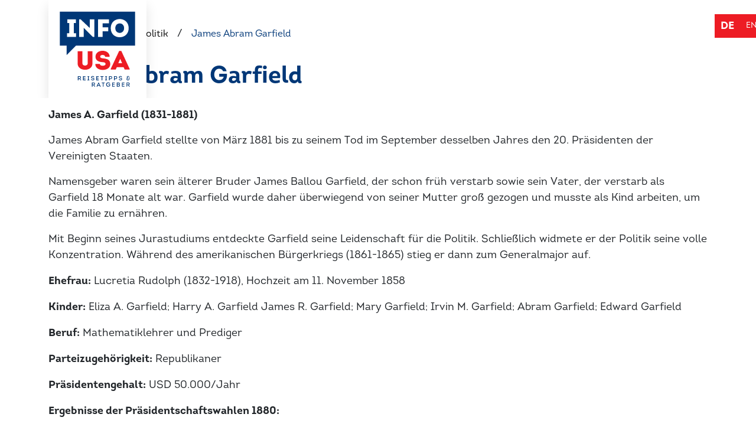

--- FILE ---
content_type: text/html; charset=utf-8
request_url: https://www.google.com/recaptcha/api2/aframe
body_size: 267
content:
<!DOCTYPE HTML><html><head><meta http-equiv="content-type" content="text/html; charset=UTF-8"></head><body><script nonce="1gnfGC6JDHHZA5bgFqbeBg">/** Anti-fraud and anti-abuse applications only. See google.com/recaptcha */ try{var clients={'sodar':'https://pagead2.googlesyndication.com/pagead/sodar?'};window.addEventListener("message",function(a){try{if(a.source===window.parent){var b=JSON.parse(a.data);var c=clients[b['id']];if(c){var d=document.createElement('img');d.src=c+b['params']+'&rc='+(localStorage.getItem("rc::a")?sessionStorage.getItem("rc::b"):"");window.document.body.appendChild(d);sessionStorage.setItem("rc::e",parseInt(sessionStorage.getItem("rc::e")||0)+1);localStorage.setItem("rc::h",'1769320153860');}}}catch(b){}});window.parent.postMessage("_grecaptcha_ready", "*");}catch(b){}</script></body></html>

--- FILE ---
content_type: text/css
request_url: https://www.info-usa.de/resources/themes/infousa/css/components/_footer.css
body_size: 718
content:
footer h4,
footer p{
    color:#fff;
}

footer h4,
footer .h4{
    font-family:"Intro W01 Bold", sans-serif;
    font-size: 24px;
    font-weight: 800;
    margin-bottom:12px;
    color:#fff !important;
    display:block;
}

footer span,
footer a{
    color:#74b0d4;
    text-decoration:none;
    cursor: pointer;
}

footer .consent__link:hover{
    color: #0a58ca;
}

.footer__phone{
    color:#fff;
    font-size: 28px;
    display: block;
}

.footer__phone i{
    color:#74b0d4;
}

footer .textField.form-control{
    border-color: #fff !important;
}

footer input[type="submit"]{
    font-family: "Font Awesome 5 Pro";
    text-align: center;
}

.footer__socials{
    margin-top: 12px;
    list-style: none;
    padding:0;
}

.footer__socials li{
    float:left;
    margin-right: 6px;
}

.footer__socials a{
    display: block;
    width: 26px;
    height: 26px;
    text-align: center;
    line-height: 26px;
    border-radius: 100%;
    transition: all 0.5s ease;
    transform: scale(1.0);
}

.footer__socials a:hover{
    transition: all 0.5s ease;
    transform: scale(1.4);
}

.footer__socials a i{
    color:#fff;
}

#footer__logo{
    position: relative;
    top:-24px;
    height:56px;
    width: 142px;
    width: auto;
}

.footer__secondrow{
    width: 100%;
    height:1px;
    margin-top: 24px;
    border-top:1px solid rgba(255,255,255,0.09);
    padding-top: 6px;
}

.footer__copy{
    padding-top: 9px;
    color:#fff;
    text-align: right;
}

.footer__secondrowcover{
    background: #003777;
    width: 30px;
    height:30px;
    position: absolute;
    left:86px;
    top:0px;
}

.footer__block{
    margin-bottom: 18px;
}

footer .socialcontainer a
{
    color:white !important;
    margin-right:20px;
}
footer .socialcontainer a i
{
    font-size:22px;

}

/* Very Large Devices */
@media only screen and (min-width : 1200px){

}

/* Large Devices, Wide Screens */
@media only screen and (max-width : 1200px){

}

/* Medium Devices, Desktops */
@media only screen and (min-width : 992px){
    .md-flex-center{
        display:flex;
        align-content: center;
        align-items:center;
        flex-direction:column;
    }
}
@media only screen and (max-width : 992px){
    .footer__phone{
        font-size: 22px !important;
    }
}

/* Small Devices, Tablets */
@media only screen and (max-width : 768px){
    .footer__phone{
        font-size: 1em !important;
    }
}

/* Extra Small Devices, Phones */
@media only screen and (max-width : 544px){
}

/* Custom, iPhone Retina */
@media only screen and (max-width : 320px){
}

/*
footer * {
    font-size: 15px;
    font-weight: lighter;
}

footer .footer__logo img{
    max-height: 170px;
}

footer .footer__menu-title{
    text-decoration: none;
    font-weight: bold;
    font-size: 18px;
}

footer .americandream__info p,
footer .americandream__info p a {
    font-size: 12px;
}

footer .americandream__info img {
    max-width: 160px;
}

footer .footer__legal * {
    font-size: 14px;
}

footer .footer__legal li {
    margin-left: 3rem;
}

footer .consent__link{
    color: #0d6efd;
    text-decoration: underline;
    cursor: pointer;
}

footer .footer__socials .footer__social--icon i{
    font-size: 22px;
}

footer ul.list__horizontal li {
    padding-left: 0;
    display: inline-block;
}

footer ul.list__horizontal li:before{
    display: none;
}

footer .footer__socials .footer__social--icon {
    margin-right: 1.5rem;
}

footer .footer__navigation .footer__menu-child {
    margin-bottom: 1rem;
}

footer .footer__navigation .footer__menu-child a {
    text-decoration: none;
}

@media screen and (max-width: 767.98px){

    footer .footer__legal li {
        margin-left: 1.5rem;
    }

    footer .footer__legal{
        border-top: 1px solid rgba(255, 255, 255, 0.1);
    }

    footer .footer__logo img{
        max-height: 100px;
    }
}*/


--- FILE ---
content_type: text/css
request_url: https://www.info-usa.de/resources/themes/infousa/css/typography.css
body_size: 630
content:
body
{
    font-family: "Intro W01 Regular", sans-serif;
    font-size:18px;
}
.typography h1,
.typography .h1
{
    font-family:"Intro W01 Bold", sans-serif;
    font-size:40px;
    color:#003777;
    position: relative;
    margin-bottom:30px;
    display:block;
}
.typography:not(.noeffect) h1:not(.noeffect):after,
.typography:not(.noeffect) .h1:not(.noeffect)::after
{
    content:"";
    position: absolute;
    top:100%;
    left:0;
    width:60px;
    height:3px;
    background-color: #ED1C24;
}
.typography h2,
.typography .h2
{
    font-family:"Intro W01 Bold", sans-serif;
    font-size:24px;
    color:#003777;
    position: relative;
    margin-bottom:20px;
    display:block;
    text-decoration: none;
}
.typography:not(.noeffect) h2:not(.noeffect):after,
.typography:not(.noeffect) .h2:not(.noeffect)::after
{
    content:"";
    position: absolute;
    top:100%;
    left:0;
    width:40px;
    height:3px;
    background-color: #ED1C24;
}
.typography h3,
.typography .h3
{
    font-family:"Intro W01 Bold", sans-serif;
    font-size:20px;
    color:#003777;
    margin-bottom:15px;
    display:block;
    position:relative;
}
.typography:not(.noeffect) h3:not(.noeffect):after,
.typography:not(.noeffect) .h3:not(.noeffect)::after
{
    content:"";
    position: absolute;
    top:100%;
    left:0;
    width:30px;
    height:3px;
    background-color: #ED1C24;
}
.typography h4,
.typography .h4
{
    
    font-family:"Intro W01 Bold", sans-serif;
    font-size:17px;
    color:#003777;
    position: relative;
    margin-bottom:15px;
    display:block;
}
.typography h5,
.typography .h5
{
    font-family:"Intro W01 Regular", sans-serif;
    font-size:14px;
    color:#003777;
    text-transform:uppercase;
    margin-bottom:10px;
    display:block;
}
.typography ul
{
    list-style: none;
    padding-left:0;
}
.typography ul li
{
    position: relative;
    padding-left:30px;
}
.typography ul li::before
{
    content:"\f058";
    position: absolute;
    top:0;
    left:0;
    color:#ED1C24;
    font-family: "Font Awesome 5 Pro";

}
.typography .font_white,
.typography .font_white--all *,
.typography.font_white--all *,
.typography.font_white_all *,
.typography .font_white_all *,
.typography.font_white
{
    color:white;
}
.typography.font_blue,
.typography.font_blue *,
.typography .font_blue,
.typography .font_blue *{
    color: #74B0D4;
}
.typography.font_darkblue,
.typography.font_darkblue *,
.typography .font_darkblue,
.typography .font_darkblue *{
    color: #003777;
}
.typography ol
{
    list-style:none;
    counter-reset: counter;
    padding-left:0;
}
.typography ol li
{
    counter-increment: counter;
    position: relative;
    padding-left:35px;
}
.typography ol li::before
{
    content: counter(counter);
    position: absolute;
    left:0;
    top:0;
    width:25px;
    height:25px;
    border-radius: 9999px;
    display:block;
    color:#FFFFFF;
    background-color: #003777;
    text-align: center;
    font-size:16px;
}

.typography tbody>tr>td,
.typography tbody>tr>th,
.typography tfoot>tr>td,
.typography tfoot>tr>th,
.typography thead>tr>td,
.typography thead>tr>th .typography td {
    padding: 7px;
    line-height: 1.4285;
    border: 1px solid #ddd;
    vertical-align: top;
}

.typography th {
    box-shadow: inset 0 0 15px rgba(0, 0, 0, 0.125);
    background: rgb(0, 70, 152);
    letter-spacing: 1px;
    color: #fff;
    font-size: 20px;
    line-height: 1;
    padding: 5px 7px !important;
    border-color: rgb(0, 70, 152) !important;
    font-weight: bold;
    text-transform: uppercase;
    font-family: 'Archivo Narrow', sans-serif !important;
}

.typography tr:hover {
    background: #eee;
}

.typography strong,
.typography .bold
{
    font-family:"Intro W01 Bold", sans-serif;
}
.typography .font_16
{
    font-size:16px;
}
.typography a
{
    text-decoration: none;
}

.RedSpecialEffectText
{
    color:#ED1C24 !important;
}
.typography.font_lightblue,
.typography.font_lightblue *,
.typography .font_lightblue {
    
    color: #74B0D4;
}
.crossedout
{
    text-decoration: line-through;
}
.redcrossedout
{
    text-decoration: line-through;
    text-decoration-color:#ED1C24;
}
.font-white--all *
{
    color:white !important;
}
@media screen and (max-width: 767.98px){
    .typography h1,
    .typography .h1
    {
        font-size:26px;
    }
    .typography h2,
    .typography .h2 {
        font-size:18px;
    }

    .typography h2:not(.noeffect):after,
    .typography .h2:not(.noeffect)::after {
        content:none;
    }
}

--- FILE ---
content_type: text/css
request_url: https://www.info-usa.de/resources/themes/infousa/css/settings/_settings.css
body_size: 498
content:
/* colors */
.bg-darkblue{
  background: #003777;
}

.bg-blue{
    background: #1b61a9;
}

.bg-lightblue{
    background: #74b0d4;
}

.bg-lightgrey{
    background: #f0f3f5;
}
.bg-red{
    background: #dc3136;
}
.bold
{
    font-weight:bold;
}
table
{
    max-width:100%;
}

/* icons */
i.red{
    color:#dc3136!important;
    background: transparent !important;
}
i.blue{
    color:#1b61a9!important;
    background: transparent !important;
}
.g-recaptcha > div{
    height:auto !important;
}
.userform
{
    margin-bottom:20px;
}
.d-block
{
    display:block;
}
p img
{
    max-width: 100%;
    height: auto;
}
.font-white
{
    color:white;
}

.bluebg_text
{
    color:white !important;
    background:#003777 !important;
    font-size:40px;
    padding:3px 15px;
}
.bg_grey
{
    background-color: #F3F5F9 !important;
}
.bg_blue
{
    background-color: #1B61A9 !important;
}
.bg_darkblue,
.bg_darkblue--hover:hover
{
    background-color: #003777 !important;
}
.bg_lightblue
{
    background-color: #74B0D4 !important;
}
.bg_red
{
    background-color: #ED1C24 !important;
}
.splide__pagination__page
{
    background:white;
    border-radius:9999px;
    border-color:#003777;
    border-width: 1px;
    height: 12px;
    width: 12px;
    display: block;
    padding: 0;
    margin: 0 5px;
}
.splide__pagination__page.is-active
{
    background:#003777;
}
.splide__pagination
{
    margin-top:40px !important;
    margin-bottom:20px !important;
}
.splide__arrows
{
    position: absolute;
    top: 50%;
    z-index: 5;
    transform: translateY(-50%);
    width:100%;
}
.splide__arrow{
    border-radius:9999px;
    background-color:#1B61A9;
    border-color: transparent;
    height: 50px;
    width: 50px;
    color:white;
}
.splide__arrow--prev
{
    transform:translateX(-50%);
}
.splide__arrow--next
{
    transform:translateX(50%);
    float:right;
}
.form-control
{
    margin-bottom:10px;
    border-radius:0;
}
.list__vertical
{
    list-style:none;
    padding:0;
}
img.center
{
    margin:0 auto;
    display:block;
}
@media only screen and (max-width : 768px){
    .splide__arrow{
        border-radius:9999px;
        background-color:#1B61A9;
        border-color: transparent;
        height: 40px;
        width: 40px;
        color:white;
        position: relative;
    }
    .splide__arrow i
    {
        position:absolute;
        left:50%;
        top:50%;
        transform:translateX(-50%) translateY(-50%);
    }
    .splide__arrow--prev
    {
        transform:translateX(0);
    }
    .splide__arrow--next
    {
        transform:translateX(0);
        float:right;
    } 
    .modal-dialog
    {
        width:95vw !important;
        margin:0;
    }
}
@media only screen and (min-width : 768px){
    .h-md-50
    {
        height:50%;
    }
    
}


--- FILE ---
content_type: text/css
request_url: https://www.info-usa.de/resources/themes/infousa/css/objects/_buttons.css
body_size: 179
content:
.button
{
    background-color: #74B0D4;
    color:white;
    padding:10px 20px;
    text-align: center;
    text-decoration: none;
    display:inline-block;
}
.button:hover
{
    background-color: #66A2C7;
    color:white;
}
.button_borderstyle--white
{
    background-color: transparent;
    border:1px solid white;
}
.button_borderstyle--blue
{
    background-color: transparent;
    border:1px solid #003777;
    color:#003777;
}
.button_borderstyle--white:hover,
.button_borderstyle--blue:hover
{
    border-color:#66A2C7;
}
.button_underlinestyle
{
    
}
.president__card > div
{
    padding-bottom:40px;
}
.president__card .button
{
    position:absolute;
    bottom:20px;
}
.red_button{
    display: inline-block;
    border-radius: 2px;
    padding:3px 20px;
    font-family:'Archivo Narrow', sans-serif;
    font-weight:normal;
    letter-spacing: 0.5px;
    color:#fff !important;
    text-decoration: none !important;
    font-size: 15px;
    white-space: nowrap;
    margin-bottom: 6px;
    position: relative;
    text-transform: uppercase;
    top:0;
    transition: top 0.3s ease;
    background: #dc3136 !important;
}
.red_button *
{
    color:white;
}
.green_button{
    display: inline-block;
    border-radius: 2px;
    padding:3px 20px;
    font-family:'Archivo Narrow', sans-serif;
    font-weight:normal;
    letter-spacing: 0.5px;
    color:#fff !important;
    text-decoration: none !important;
    font-size: 15px;
    white-space: nowrap;
    margin-bottom: 6px;
    position: relative;
    text-transform: uppercase;
    top:0;
    transition: top 0.3s ease;
    background: #00b335 !important;
}

.lightblue_button{
    display: inline-block;
    border-radius: 2px;
    padding:3px 20px;
    font-family:'Archivo Narrow', sans-serif;
    font-weight:normal;
    letter-spacing: 0.5px;
    color:#fff !important;
    text-decoration: none !important;
    font-size: 15px;
    white-space: nowrap;
    margin-bottom: 6px;
    position: relative;
    text-transform: uppercase;
    top:0;
    transition: top 0.3s ease;
    background: #74b0d4 !important;
}
.btn_bigger
{
    font-size:18px !important;
    padding:10px 20px !important;
}

--- FILE ---
content_type: text/css
request_url: https://www.info-usa.de/resources/themes/infousa/css/components/_presidents.css
body_size: -73
content:
.president_number_circle
{
    border-radius:9999px;
    background-color: #ED1C24;
    color:white;
    display:block;
    height:64px;
    width:64px;
    line-height: 64px;
    text-align: center;
    font-family:"Intro W01 Bold", sans-serif;
}
@media (min-width: 1200px) {
    .no-pad-left-desktop
    {
        padding-left:0;
    }
    .no-pad-right-desktop
    {
        padding-right:0;
    }
}



--- FILE ---
content_type: text/javascript
request_url: https://www.info-usa.de/resources/QuestionTree/javascript/react/prod/react.production.min.js
body_size: 4312
content:
"use strict";!function(e,t){"object"==typeof exports&&"undefined"!=typeof module?t(exports):"function"==typeof define&&define.amd?define(["exports"],t):t((e=e||self).React={})}(this,function(e){function t(e){for(var t="https://reactjs.org/docs/error-decoder.html?invariant="+e,n=1;n<arguments.length;n++)t+="&args[]="+encodeURIComponent(arguments[n]);return"Minified React error #"+e+"; visit "+t+" for the full message or use the non-minified dev environment for full errors and additional helpful warnings."}function n(e,t,n){this.props=e,this.context=t,this.refs=N,this.updater=n||U}function r(){}function o(e,t,n){this.props=e,this.context=t,this.refs=N,this.updater=n||U}function u(e,t,n){var r,o={},u=null,l=null;if(null!=t)for(r in void 0!==t.ref&&(l=t.ref),void 0!==t.key&&(u=""+t.key),t)z.call(t,r)&&!H.hasOwnProperty(r)&&(o[r]=t[r]);var i=arguments.length-2;if(1===i)o.children=n;else if(1<i){for(var a=Array(i),c=0;c<i;c++)a[c]=arguments[c+2];o.children=a}if(e&&e.defaultProps)for(r in i=e.defaultProps)void 0===o[r]&&(o[r]=i[r]);return{$$typeof:x,type:e,key:u,ref:l,props:o,_owner:B.current}}function l(e){return"object"==typeof e&&null!==e&&e.$$typeof===x}function i(e,t,n,r){if(Y.length){var o=Y.pop();return o.result=e,o.keyPrefix=t,o.func=n,o.context=r,o.count=0,o}return{result:e,keyPrefix:t,func:n,context:r,count:0}}function a(e){e.result=null,e.keyPrefix=null,e.func=null,e.context=null,e.count=0,10>Y.length&&Y.push(e)}function c(e,n,r){return null==e?0:function e(n,r,o,u){var l=typeof n;"undefined"!==l&&"boolean"!==l||(n=null);var i=!1;if(null===n)i=!0;else switch(l){case"string":case"number":i=!0;break;case"object":switch(n.$$typeof){case x:case j:i=!0}}if(i)return o(u,n,""===r?"."+f(n,0):r),1;if(i=0,r=""===r?".":r+":",Array.isArray(n))for(var a=0;a<n.length;a++){var c=r+f(l=n[a],a);i+=e(l,c,o,u)}else if(c=null===n||"object"!=typeof n?null:"function"==typeof(c=M&&n[M]||n["@@iterator"])?c:null,"function"==typeof c)for(n=c.call(n),a=0;!(l=n.next()).done;)i+=e(l=l.value,c=r+f(l,a++),o,u);else if("object"===l)throw o=""+n,Error(t(31,"[object Object]"===o?"object with keys {"+Object.keys(n).join(", ")+"}":o,""));return i}(e,"",n,r)}function f(e,t){return"object"==typeof e&&null!==e&&null!=e.key?function(e){var t={"=":"=0",":":"=2"};return"$"+(""+e).replace(/[=:]/g,function(e){return t[e]})}(e.key):t.toString(36)}function s(e,t,n){e.func.call(e.context,t,e.count++)}function p(e,t,n){var r=e.result,o=e.keyPrefix;e=e.func.call(e.context,t,e.count++),Array.isArray(e)?y(e,r,n,function(e){return e}):null!=e&&(l(e)&&(e=function(e,t){return{$$typeof:x,type:e.type,key:t,ref:e.ref,props:e.props,_owner:e._owner}}(e,o+(!e.key||t&&t.key===e.key?"":(""+e.key).replace(W,"$&/")+"/")+n)),r.push(e))}function y(e,t,n,r,o){var u="";null!=n&&(u=(""+n).replace(W,"$&/")+"/"),c(e,p,t=i(t,u,r,o)),a(t)}function d(){var e=G.current;if(null===e)throw Error(t(321));return e}function b(e,t){var n=e.length;e.push(t);e:for(;;){var r=n-1>>>1,o=e[r];if(!(void 0!==o&&0<h(o,t)))break e;e[r]=t,e[n]=o,n=r}}function m(e){return void 0===(e=e[0])?null:e}function v(e){var t=e[0];if(void 0!==t){var n=e.pop();if(n!==t){e[0]=n;e:for(var r=0,o=e.length;r<o;){var u=2*(r+1)-1,l=e[u],i=u+1,a=e[i];if(void 0!==l&&0>h(l,n))void 0!==a&&0>h(a,l)?(e[r]=a,e[i]=n,r=i):(e[r]=l,e[u]=n,r=u);else{if(!(void 0!==a&&0>h(a,n)))break e;e[r]=a,e[i]=n,r=i}}}return t}return null}function h(e,t){var n=e.sortIndex-t.sortIndex;return 0!==n?n:e.id-t.id}function _(e){for(var t=m(ve);null!==t;){if(null===t.callback)v(ve);else{if(!(t.startTime<=e))break;v(ve),t.sortIndex=t.expirationTime,b(me,t)}t=m(ve)}}function w(e){if(Se=!1,_(e),!ke)if(null!==m(me))ke=!0,ee(g);else{var t=m(ve);null!==t&&te(w,t.startTime-e)}}function g(e,t){ke=!1,Se&&(Se=!1,ne()),ge=!0;var n=we;try{for(_(t),_e=m(me);null!==_e&&(!(_e.expirationTime>t)||e&&!re());){var r=_e.callback;if(null!==r){_e.callback=null,we=_e.priorityLevel;var o=r(_e.expirationTime<=t);t=Z(),"function"==typeof o?_e.callback=o:_e===m(me)&&v(me),_(t)}else v(me);_e=m(me)}if(null!==_e)var u=!0;else{var l=m(ve);null!==l&&te(w,l.startTime-t),u=!1}return u}finally{_e=null,we=n,ge=!1}}function k(e){switch(e){case 1:return-1;case 2:return 250;case 5:return 1073741823;case 4:return 1e4;default:return 5e3}}var S="function"==typeof Symbol&&Symbol.for,x=S?Symbol.for("react.element"):60103,j=S?Symbol.for("react.portal"):60106,P=S?Symbol.for("react.fragment"):60107,C=S?Symbol.for("react.strict_mode"):60108,O=S?Symbol.for("react.profiler"):60114,T=S?Symbol.for("react.provider"):60109,E=S?Symbol.for("react.context"):60110,R=S?Symbol.for("react.forward_ref"):60112,$=S?Symbol.for("react.suspense"):60113,I=S?Symbol.for("react.memo"):60115,A=S?Symbol.for("react.lazy"):60116,M="function"==typeof Symbol&&Symbol.iterator,F=Object.getOwnPropertySymbols,q=Object.prototype.hasOwnProperty,L=Object.prototype.propertyIsEnumerable,D=function(){try{if(!Object.assign)return!1;var e=new String("abc");if(e[5]="de","5"===Object.getOwnPropertyNames(e)[0])return!1;var t={};for(e=0;10>e;e++)t["_"+String.fromCharCode(e)]=e;if("0123456789"!==Object.getOwnPropertyNames(t).map(function(e){return t[e]}).join(""))return!1;var n={};return"abcdefghijklmnopqrst".split("").forEach(function(e){n[e]=e}),"abcdefghijklmnopqrst"===Object.keys(Object.assign({},n)).join("")}catch(e){return!1}}()?Object.assign:function(e,t){if(null==e)throw new TypeError("Object.assign cannot be called with null or undefined");for(var n,r=Object(e),o=1;o<arguments.length;o++){var u=Object(arguments[o]);for(var l in u)q.call(u,l)&&(r[l]=u[l]);if(F){n=F(u);for(var i=0;i<n.length;i++)L.call(u,n[i])&&(r[n[i]]=u[n[i]])}}return r},U={isMounted:function(e){return!1},enqueueForceUpdate:function(e,t,n){},enqueueReplaceState:function(e,t,n,r){},enqueueSetState:function(e,t,n,r){}},N={};n.prototype.isReactComponent={},n.prototype.setState=function(e,n){if("object"!=typeof e&&"function"!=typeof e&&null!=e)throw Error(t(85));this.updater.enqueueSetState(this,e,n,"setState")},n.prototype.forceUpdate=function(e){this.updater.enqueueForceUpdate(this,e,"forceUpdate")},r.prototype=n.prototype,(S=o.prototype=new r).constructor=o,D(S,n.prototype),S.isPureReactComponent=!0;var V,B={current:null},z=Object.prototype.hasOwnProperty,H={key:!0,ref:!0,__self:!0,__source:!0},W=/\/+/g,Y=[],G={current:null};if("undefined"==typeof window||"function"!=typeof MessageChannel){var J=null,K=null,Q=function(){if(null!==J)try{var e=Z();J(!0,e),J=null}catch(e){throw setTimeout(Q,0),e}},X=Date.now(),Z=function(){return Date.now()-X},ee=function(e){null!==J?setTimeout(ee,0,e):(J=e,setTimeout(Q,0))},te=function(e,t){K=setTimeout(e,t)},ne=function(){clearTimeout(K)},re=function(){return!1};S=V=function(){}}else{var oe=window.performance,ue=window.Date,le=window.setTimeout,ie=window.clearTimeout;if("undefined"!=typeof console&&(S=window.cancelAnimationFrame,"function"!=typeof window.requestAnimationFrame&&console.error("This browser doesn't support requestAnimationFrame. Make sure that you load a polyfill in older browsers. https://fb.me/react-polyfills"),"function"!=typeof S&&console.error("This browser doesn't support cancelAnimationFrame. Make sure that you load a polyfill in older browsers. https://fb.me/react-polyfills")),"object"==typeof oe&&"function"==typeof oe.now)Z=function(){return oe.now()};else{var ae=ue.now();Z=function(){return ue.now()-ae}}var ce=!1,fe=null,se=-1,pe=5,ye=0;re=function(){return Z()>=ye},S=function(){},V=function(e){0>e||125<e?console.error("forceFrameRate takes a positive int between 0 and 125, forcing framerates higher than 125 fps is not unsupported"):pe=0<e?Math.floor(1e3/e):5};var de=new MessageChannel,be=de.port2;de.port1.onmessage=function(){if(null!==fe){var e=Z();ye=e+pe;try{fe(!0,e)?be.postMessage(null):(ce=!1,fe=null)}catch(e){throw be.postMessage(null),e}}else ce=!1},ee=function(e){fe=e,ce||(ce=!0,be.postMessage(null))},te=function(e,t){se=le(function(){e(Z())},t)},ne=function(){ie(se),se=-1}}var me=[],ve=[],he=1,_e=null,we=3,ge=!1,ke=!1,Se=!1,xe=0;D(de={ReactCurrentDispatcher:G,ReactCurrentOwner:B,IsSomeRendererActing:{current:!1},assign:D},{Scheduler:{__proto__:null,unstable_ImmediatePriority:1,unstable_UserBlockingPriority:2,unstable_NormalPriority:3,unstable_IdlePriority:5,unstable_LowPriority:4,unstable_runWithPriority:function(e,t){switch(e){case 1:case 2:case 3:case 4:case 5:break;default:e=3}var n=we;we=e;try{return t()}finally{we=n}},unstable_next:function(e){switch(we){case 1:case 2:case 3:var t=3;break;default:t=we}var n=we;we=t;try{return e()}finally{we=n}},unstable_scheduleCallback:function(e,t,n){var r=Z();if("object"==typeof n&&null!==n){var o=n.delay;o="number"==typeof o&&0<o?r+o:r,n="number"==typeof n.timeout?n.timeout:k(e)}else n=k(e),o=r;return e={id:he++,callback:t,priorityLevel:e,startTime:o,expirationTime:n=o+n,sortIndex:-1},o>r?(e.sortIndex=o,b(ve,e),null===m(me)&&e===m(ve)&&(Se?ne():Se=!0,te(w,o-r))):(e.sortIndex=n,b(me,e),ke||ge||(ke=!0,ee(g))),e},unstable_cancelCallback:function(e){e.callback=null},unstable_wrapCallback:function(e){var t=we;return function(){var n=we;we=t;try{return e.apply(this,arguments)}finally{we=n}}},unstable_getCurrentPriorityLevel:function(){return we},unstable_shouldYield:function(){var e=Z();_(e);var t=m(me);return t!==_e&&null!==_e&&null!==t&&null!==t.callback&&t.startTime<=e&&t.expirationTime<_e.expirationTime||re()},unstable_requestPaint:S,unstable_continueExecution:function(){ke||ge||(ke=!0,ee(g))},unstable_pauseExecution:function(){},unstable_getFirstCallbackNode:function(){return m(me)},get unstable_now(){return Z},get unstable_forceFrameRate(){return V},unstable_Profiling:null},SchedulerTracing:{__proto__:null,__interactionsRef:null,__subscriberRef:null,unstable_clear:function(e){return e()},unstable_getCurrent:function(){return null},unstable_getThreadID:function(){return++xe},unstable_trace:function(e,t,n){return n()},unstable_wrap:function(e){return e},unstable_subscribe:function(e){},unstable_unsubscribe:function(e){}}}),e.Children={map:function(e,t,n){if(null==e)return e;var r=[];return y(e,r,null,t,n),r},forEach:function(e,t,n){if(null==e)return e;c(e,s,t=i(null,null,t,n)),a(t)},count:function(e){return c(e,function(){return null},null)},toArray:function(e){var t=[];return y(e,t,null,function(e){return e}),t},only:function(e){if(!l(e))throw Error(t(143));return e}},e.Component=n,e.Fragment=P,e.Profiler=O,e.PureComponent=o,e.StrictMode=C,e.Suspense=$,e.__SECRET_INTERNALS_DO_NOT_USE_OR_YOU_WILL_BE_FIRED=de,e.cloneElement=function(e,n,r){if(null==e)throw Error(t(267,e));var o=D({},e.props),u=e.key,l=e.ref,i=e._owner;if(null!=n){if(void 0!==n.ref&&(l=n.ref,i=B.current),void 0!==n.key&&(u=""+n.key),e.type&&e.type.defaultProps)var a=e.type.defaultProps;for(c in n)z.call(n,c)&&!H.hasOwnProperty(c)&&(o[c]=void 0===n[c]&&void 0!==a?a[c]:n[c])}var c=arguments.length-2;if(1===c)o.children=r;else if(1<c){a=Array(c);for(var f=0;f<c;f++)a[f]=arguments[f+2];o.children=a}return{$$typeof:x,type:e.type,key:u,ref:l,props:o,_owner:i}},e.createContext=function(e,t){return void 0===t&&(t=null),(e={$$typeof:E,_calculateChangedBits:t,_currentValue:e,_currentValue2:e,_threadCount:0,Provider:null,Consumer:null}).Provider={$$typeof:T,_context:e},e.Consumer=e},e.createElement=u,e.createFactory=function(e){var t=u.bind(null,e);return t.type=e,t},e.createRef=function(){return{current:null}},e.forwardRef=function(e){return{$$typeof:R,render:e}},e.isValidElement=l,e.lazy=function(e){return{$$typeof:A,_ctor:e,_status:-1,_result:null}},e.memo=function(e,t){return{$$typeof:I,type:e,compare:void 0===t?null:t}},e.useCallback=function(e,t){return d().useCallback(e,t)},e.useContext=function(e,t){return d().useContext(e,t)},e.useDebugValue=function(e,t){},e.useEffect=function(e,t){return d().useEffect(e,t)},e.useImperativeHandle=function(e,t,n){return d().useImperativeHandle(e,t,n)},e.useLayoutEffect=function(e,t){return d().useLayoutEffect(e,t)},e.useMemo=function(e,t){return d().useMemo(e,t)},e.useReducer=function(e,t,n){return d().useReducer(e,t,n)},e.useRef=function(e){return d().useRef(e)},e.useState=function(e){return d().useState(e)},e.version="16.13.1"});

--- FILE ---
content_type: text/javascript
request_url: https://www.info-usa.de/resources/QuestionTree/javascript/react/prod/react-dom.production.min.js
body_size: 36633
content:
"use strict";!function(e,t){"object"==typeof exports&&"undefined"!=typeof module?t(exports,require("react")):"function"==typeof define&&define.amd?define(["exports","react"],t):t((e=e||self).ReactDOM={},e.React)}(this,function(e,t){function n(e){for(var t="https://reactjs.org/docs/error-decoder.html?invariant="+e,n=1;n<arguments.length;n++)t+="&args[]="+encodeURIComponent(arguments[n]);return"Minified React error #"+e+"; visit "+t+" for the full message or use the non-minified dev environment for full errors and additional helpful warnings."}function r(e,t,r,l,i,a,o,u,c){if(function(e,t,n,r,l,i,a,o,u){tl=!1,nl=null,el.apply(il,arguments)}.apply(this,arguments),tl){if(!tl)throw Error(n(198));var s=nl;tl=!1,nl=null,rl||(rl=!0,ll=s)}}function l(e,t,n){var l=e.type||"unknown-event";e.currentTarget=ul(n),r(l,t,void 0,e),e.currentTarget=null}function i(){if(cl)for(var e in sl){var t=sl[e],r=cl.indexOf(e);if(!(-1<r))throw Error(n(96,e));if(!fl[r]){if(!t.extractEvents)throw Error(n(97,e));for(var l in fl[r]=t,r=t.eventTypes){var i=void 0,o=r[l],u=t,c=l;if(dl.hasOwnProperty(c))throw Error(n(99,c));dl[c]=o;var s=o.phasedRegistrationNames;if(s){for(i in s)s.hasOwnProperty(i)&&a(s[i],u,c);i=!0}else o.registrationName?(a(o.registrationName,u,c),i=!0):i=!1;if(!i)throw Error(n(98,l,e))}}}}function a(e,t,r){if(pl[e])throw Error(n(100,e));pl[e]=t,ml[e]=t.eventTypes[r].dependencies}function o(e){var t,r=!1;for(t in e)if(e.hasOwnProperty(t)){var l=e[t];if(!sl.hasOwnProperty(t)||sl[t]!==l){if(sl[t])throw Error(n(102,t));sl[t]=l,r=!0}}r&&i()}function u(e){if(e=ol(e)){if("function"!=typeof vl)throw Error(n(280));var t=e.stateNode;t&&(t=al(t),vl(e.stateNode,e.type,t))}}function c(e){yl?bl?bl.push(e):bl=[e]:yl=e}function s(){if(yl){var e=yl,t=bl;if(bl=yl=null,u(e),t)for(e=0;e<t.length;e++)u(t[e])}}function f(){null===yl&&null===bl||(xl(),s())}function d(e,t,n){if(Sl)return e(t,n);Sl=!0;try{return El(e,t,n)}finally{Sl=!1,f()}}function p(e,t,n,r,l,i){this.acceptsBooleans=2===t||3===t||4===t,this.attributeName=r,this.attributeNamespace=l,this.mustUseProperty=n,this.propertyName=e,this.type=t,this.sanitizeURL=i}function m(e,t,n,r){var l=Hl.hasOwnProperty(t)?Hl[t]:null;(null!==l?0===l.type:!r&&(2<t.length&&("o"===t[0]||"O"===t[0])&&("n"===t[1]||"N"===t[1])))||(function(e,t,n,r){if(null==t||function(e,t,n,r){if(null!==n&&0===n.type)return!1;switch(typeof t){case"function":case"symbol":return!0;case"boolean":return!r&&(null!==n?!n.acceptsBooleans:"data-"!==(e=e.toLowerCase().slice(0,5))&&"aria-"!==e);default:return!1}}(e,t,n,r))return!0;if(r)return!1;if(null!==n)switch(n.type){case 3:return!t;case 4:return!1===t;case 5:return isNaN(t);case 6:return isNaN(t)||1>t}return!1}(t,n,l,r)&&(n=null),r||null===l?function(e){return!!Vl.call(Wl,e)||!Vl.call(Ql,e)&&(Al.test(e)?Wl[e]=!0:(Ql[e]=!0,!1))}(t)&&(null===n?e.removeAttribute(t):e.setAttribute(t,""+n)):l.mustUseProperty?e[l.propertyName]=null===n?3!==l.type&&"":n:(t=l.attributeName,r=l.attributeNamespace,null===n?e.removeAttribute(t):(n=3===(l=l.type)||4===l&&!0===n?"":""+n,r?e.setAttributeNS(r,t,n):e.setAttribute(t,n))))}function h(e){return null===e||"object"!=typeof e?null:"function"==typeof(e=fi&&e[fi]||e["@@iterator"])?e:null}function g(e){if(null==e)return null;if("function"==typeof e)return e.displayName||e.name||null;if("string"==typeof e)return e;switch(e){case Jl:return"Fragment";case Zl:return"Portal";case ti:return"Profiler";case ei:return"StrictMode";case ai:return"Suspense";case oi:return"SuspenseList"}if("object"==typeof e)switch(e.$$typeof){case ri:return"Context.Consumer";case ni:return"Context.Provider";case ii:var t=e.render;return t=t.displayName||t.name||"",e.displayName||(""!==t?"ForwardRef("+t+")":"ForwardRef");case ui:return g(e.type);case si:return g(e.render);case ci:if(e=1===e._status?e._result:null)return g(e)}return null}function v(e){var t="";do{e:switch(e.tag){case 3:case 4:case 6:case 7:case 10:case 9:var n="";break e;default:var r=e._debugOwner,l=e._debugSource,i=g(e.type);n=null,r&&(n=g(r.type)),r=i,i="",l?i=" (at "+l.fileName.replace(Yl,"")+":"+l.lineNumber+")":n&&(i=" (created by "+n+")"),n="\n    in "+(r||"Unknown")+i}t+=n,e=e.return}while(e);return t}function y(e){switch(typeof e){case"boolean":case"number":case"object":case"string":case"undefined":return e;default:return""}}function b(e){var t=e.type;return(e=e.nodeName)&&"input"===e.toLowerCase()&&("checkbox"===t||"radio"===t)}function w(e){e._valueTracker||(e._valueTracker=function(e){var t=b(e)?"checked":"value",n=Object.getOwnPropertyDescriptor(e.constructor.prototype,t),r=""+e[t];if(!e.hasOwnProperty(t)&&void 0!==n&&"function"==typeof n.get&&"function"==typeof n.set){var l=n.get,i=n.set;return Object.defineProperty(e,t,{configurable:!0,get:function(){return l.call(this)},set:function(e){r=""+e,i.call(this,e)}}),Object.defineProperty(e,t,{enumerable:n.enumerable}),{getValue:function(){return r},setValue:function(e){r=""+e},stopTracking:function(){e._valueTracker=null,delete e[t]}}}}(e))}function k(e){if(!e)return!1;var t=e._valueTracker;if(!t)return!0;var n=t.getValue(),r="";return e&&(r=b(e)?e.checked?"true":"false":e.value),(e=r)!==n&&(t.setValue(e),!0)}function x(e,t){var n=t.checked;return gl({},t,{defaultChecked:void 0,defaultValue:void 0,value:void 0,checked:null!=n?n:e._wrapperState.initialChecked})}function E(e,t){var n=null==t.defaultValue?"":t.defaultValue,r=null!=t.checked?t.checked:t.defaultChecked;n=y(null!=t.value?t.value:n),e._wrapperState={initialChecked:r,initialValue:n,controlled:"checkbox"===t.type||"radio"===t.type?null!=t.checked:null!=t.value}}function T(e,t){null!=(t=t.checked)&&m(e,"checked",t,!1)}function S(e,t){T(e,t);var n=y(t.value),r=t.type;if(null!=n)"number"===r?(0===n&&""===e.value||e.value!=n)&&(e.value=""+n):e.value!==""+n&&(e.value=""+n);else if("submit"===r||"reset"===r)return void e.removeAttribute("value");t.hasOwnProperty("value")?P(e,t.type,n):t.hasOwnProperty("defaultValue")&&P(e,t.type,y(t.defaultValue)),null==t.checked&&null!=t.defaultChecked&&(e.defaultChecked=!!t.defaultChecked)}function C(e,t,n){if(t.hasOwnProperty("value")||t.hasOwnProperty("defaultValue")){var r=t.type;if(!("submit"!==r&&"reset"!==r||void 0!==t.value&&null!==t.value))return;t=""+e._wrapperState.initialValue,n||t===e.value||(e.value=t),e.defaultValue=t}""!==(n=e.name)&&(e.name=""),e.defaultChecked=!!e._wrapperState.initialChecked,""!==n&&(e.name=n)}function P(e,t,n){"number"===t&&e.ownerDocument.activeElement===e||(null==n?e.defaultValue=""+e._wrapperState.initialValue:e.defaultValue!==""+n&&(e.defaultValue=""+n))}function _(e,n){return e=gl({children:void 0},n),(n=function(e){var n="";return t.Children.forEach(e,function(e){null!=e&&(n+=e)}),n}(n.children))&&(e.children=n),e}function N(e,t,n,r){if(e=e.options,t){t={};for(var l=0;l<n.length;l++)t["$"+n[l]]=!0;for(n=0;n<e.length;n++)l=t.hasOwnProperty("$"+e[n].value),e[n].selected!==l&&(e[n].selected=l),l&&r&&(e[n].defaultSelected=!0)}else{for(n=""+y(n),t=null,l=0;l<e.length;l++){if(e[l].value===n)return e[l].selected=!0,void(r&&(e[l].defaultSelected=!0));null!==t||e[l].disabled||(t=e[l])}null!==t&&(t.selected=!0)}}function z(e,t){if(null!=t.dangerouslySetInnerHTML)throw Error(n(91));return gl({},t,{value:void 0,defaultValue:void 0,children:""+e._wrapperState.initialValue})}function M(e,t){var r=t.value;if(null==r){if(r=t.children,t=t.defaultValue,null!=r){if(null!=t)throw Error(n(92));if(Array.isArray(r)){if(!(1>=r.length))throw Error(n(93));r=r[0]}t=r}null==t&&(t=""),r=t}e._wrapperState={initialValue:y(r)}}function I(e,t){var n=y(t.value),r=y(t.defaultValue);null!=n&&((n=""+n)!==e.value&&(e.value=n),null==t.defaultValue&&e.defaultValue!==n&&(e.defaultValue=n)),null!=r&&(e.defaultValue=""+r)}function O(e,t){(t=e.textContent)===e._wrapperState.initialValue&&""!==t&&null!==t&&(e.value=t)}function R(e){switch(e){case"svg":return"http://www.w3.org/2000/svg";case"math":return"http://www.w3.org/1998/Math/MathML";default:return"http://www.w3.org/1999/xhtml"}}function F(e,t){return null==e||"http://www.w3.org/1999/xhtml"===e?R(t):"http://www.w3.org/2000/svg"===e&&"foreignObject"===t?"http://www.w3.org/1999/xhtml":e}function D(e,t){var n={};return n[e.toLowerCase()]=t.toLowerCase(),n["Webkit"+e]="webkit"+t,n["Moz"+e]="moz"+t,n}function L(e){if(hi[e])return hi[e];if(!mi[e])return e;var t,n=mi[e];for(t in n)if(n.hasOwnProperty(t)&&t in gi)return hi[e]=n[t];return e}function U(e){var t=xi.get(e);return void 0===t&&(t=new Map,xi.set(e,t)),t}function A(e){var t=e,n=e;if(e.alternate)for(;t.return;)t=t.return;else{e=t;do{0!=(1026&(t=e).effectTag)&&(n=t.return),e=t.return}while(e)}return 3===t.tag?n:null}function V(e){if(13===e.tag){var t=e.memoizedState;if(null===t&&(null!==(e=e.alternate)&&(t=e.memoizedState)),null!==t)return t.dehydrated}return null}function Q(e){if(A(e)!==e)throw Error(n(188))}function W(e){if(!(e=function(e){var t=e.alternate;if(!t){if(null===(t=A(e)))throw Error(n(188));return t!==e?null:e}for(var r=e,l=t;;){var i=r.return;if(null===i)break;var a=i.alternate;if(null===a){if(null!==(l=i.return)){r=l;continue}break}if(i.child===a.child){for(a=i.child;a;){if(a===r)return Q(i),e;if(a===l)return Q(i),t;a=a.sibling}throw Error(n(188))}if(r.return!==l.return)r=i,l=a;else{for(var o=!1,u=i.child;u;){if(u===r){o=!0,r=i,l=a;break}if(u===l){o=!0,l=i,r=a;break}u=u.sibling}if(!o){for(u=a.child;u;){if(u===r){o=!0,r=a,l=i;break}if(u===l){o=!0,l=a,r=i;break}u=u.sibling}if(!o)throw Error(n(189))}}if(r.alternate!==l)throw Error(n(190))}if(3!==r.tag)throw Error(n(188));return r.stateNode.current===r?e:t}(e)))return null;for(var t=e;;){if(5===t.tag||6===t.tag)return t;if(t.child)t.child.return=t,t=t.child;else{if(t===e)break;for(;!t.sibling;){if(!t.return||t.return===e)return null;t=t.return}t.sibling.return=t.return,t=t.sibling}}return null}function H(e,t){if(null==t)throw Error(n(30));return null==e?t:Array.isArray(e)?Array.isArray(t)?(e.push.apply(e,t),e):(e.push(t),e):Array.isArray(t)?[e].concat(t):[e,t]}function j(e,t,n){Array.isArray(e)?e.forEach(t,n):e&&t.call(n,e)}function B(e){if(null!==e&&(Ei=H(Ei,e)),e=Ei,Ei=null,e){if(j(e,Ti),Ei)throw Error(n(95));if(rl)throw e=ll,rl=!1,ll=null,e}}function K(e){return(e=e.target||e.srcElement||window).correspondingUseElement&&(e=e.correspondingUseElement),3===e.nodeType?e.parentNode:e}function $(e){if(!hl)return!1;var t=(e="on"+e)in document;return t||((t=document.createElement("div")).setAttribute(e,"return;"),t="function"==typeof t[e]),t}function q(e){e.topLevelType=null,e.nativeEvent=null,e.targetInst=null,e.ancestors.length=0,10>Si.length&&Si.push(e)}function Y(e,t,n,r){if(Si.length){var l=Si.pop();return l.topLevelType=e,l.eventSystemFlags=r,l.nativeEvent=t,l.targetInst=n,l}return{topLevelType:e,eventSystemFlags:r,nativeEvent:t,targetInst:n,ancestors:[]}}function X(e){var t=e.targetInst,n=t;do{if(!n){e.ancestors.push(n);break}var r=n;if(3===r.tag)r=r.stateNode.containerInfo;else{for(;r.return;)r=r.return;r=3!==r.tag?null:r.stateNode.containerInfo}if(!r)break;5!==(t=n.tag)&&6!==t||e.ancestors.push(n),n=Pe(r)}while(n);for(n=0;n<e.ancestors.length;n++){t=e.ancestors[n];var l=K(e.nativeEvent);r=e.topLevelType;var i=e.nativeEvent,a=e.eventSystemFlags;0===n&&(a|=64);for(var o=null,u=0;u<fl.length;u++){var c=fl[u];c&&(c=c.extractEvents(r,t,i,l,a))&&(o=H(o,c))}B(o)}}function G(e,t,n){if(!n.has(e)){switch(e){case"scroll":ce(t,"scroll",!0);break;case"focus":case"blur":ce(t,"focus",!0),ce(t,"blur",!0),n.set("blur",null),n.set("focus",null);break;case"cancel":case"close":$(e)&&ce(t,e,!0);break;case"invalid":case"submit":case"reset":break;default:-1===ki.indexOf(e)&&ue(e,t)}n.set(e,null)}}function Z(e,t,n,r,l){return{blockedOn:e,topLevelType:t,eventSystemFlags:32|n,nativeEvent:l,container:r}}function J(e,t){switch(e){case"focus":case"blur":_i=null;break;case"dragenter":case"dragleave":Ni=null;break;case"mouseover":case"mouseout":zi=null;break;case"pointerover":case"pointerout":Mi.delete(t.pointerId);break;case"gotpointercapture":case"lostpointercapture":Ii.delete(t.pointerId)}}function ee(e,t,n,r,l,i){return null===e||e.nativeEvent!==i?(e=Z(t,n,r,l,i),null!==t&&(null!==(t=_e(t))&&tc(t)),e):(e.eventSystemFlags|=r,e)}function te(e){var t=Pe(e.target);if(null!==t){var n=A(t);if(null!==n)if(13===(t=n.tag)){if(null!==(t=V(n)))return e.blockedOn=t,void Il(e.priority,function(){nc(n)})}else if(3===t&&n.stateNode.hydrate)return void(e.blockedOn=3===n.tag?n.stateNode.containerInfo:null)}e.blockedOn=null}function ne(e){if(null!==e.blockedOn)return!1;var t=fe(e.topLevelType,e.eventSystemFlags,e.container,e.nativeEvent);if(null!==t){var n=_e(t);return null!==n&&tc(n),e.blockedOn=t,!1}return!0}function re(e,t,n){ne(e)&&n.delete(t)}function le(){for(Ci=!1;0<Pi.length;){var e=Pi[0];if(null!==e.blockedOn){null!==(e=_e(e.blockedOn))&&ec(e);break}var t=fe(e.topLevelType,e.eventSystemFlags,e.container,e.nativeEvent);null!==t?e.blockedOn=t:Pi.shift()}null!==_i&&ne(_i)&&(_i=null),null!==Ni&&ne(Ni)&&(Ni=null),null!==zi&&ne(zi)&&(zi=null),Mi.forEach(re),Ii.forEach(re)}function ie(e,t){e.blockedOn===t&&(e.blockedOn=null,Ci||(Ci=!0,Nl(Dl,le)))}function ae(e){if(0<Pi.length){ie(Pi[0],e);for(var t=1;t<Pi.length;t++){var n=Pi[t];n.blockedOn===e&&(n.blockedOn=null)}}for(null!==_i&&ie(_i,e),null!==Ni&&ie(Ni,e),null!==zi&&ie(zi,e),t=function(t){return ie(t,e)},Mi.forEach(t),Ii.forEach(t),t=0;t<Oi.length;t++)(n=Oi[t]).blockedOn===e&&(n.blockedOn=null);for(;0<Oi.length&&null===(t=Oi[0]).blockedOn;)te(t),null===t.blockedOn&&Oi.shift()}function oe(e,t){for(var n=0;n<e.length;n+=2){var r=e[n],l=e[n+1],i="on"+(l[0].toUpperCase()+l.slice(1));i={phasedRegistrationNames:{bubbled:i,captured:i+"Capture"},dependencies:[r],eventPriority:t},Ui.set(r,t),Li.set(r,i),Di[l]=i}}function ue(e,t){ce(t,e,!1)}function ce(e,t,n){var r=Ui.get(t);switch(void 0===r?2:r){case 0:r=function(e,t,n,r){Tl||xl();var l=se,i=Tl;Tl=!0;try{kl(l,e,t,n,r)}finally{(Tl=i)||f()}}.bind(null,t,1,e);break;case 1:r=function(e,t,n,r){Qi(Vi,se.bind(null,e,t,n,r))}.bind(null,t,1,e);break;default:r=se.bind(null,t,1,e)}n?e.addEventListener(t,r,!0):e.addEventListener(t,r,!1)}function se(e,t,n,r){if(Wi)if(0<Pi.length&&-1<Ri.indexOf(e))e=Z(null,e,t,n,r),Pi.push(e);else{var l=fe(e,t,n,r);if(null===l)J(e,r);else if(-1<Ri.indexOf(e))e=Z(l,e,t,n,r),Pi.push(e);else if(!function(e,t,n,r,l){switch(t){case"focus":return _i=ee(_i,e,t,n,r,l),!0;case"dragenter":return Ni=ee(Ni,e,t,n,r,l),!0;case"mouseover":return zi=ee(zi,e,t,n,r,l),!0;case"pointerover":var i=l.pointerId;return Mi.set(i,ee(Mi.get(i)||null,e,t,n,r,l)),!0;case"gotpointercapture":return i=l.pointerId,Ii.set(i,ee(Ii.get(i)||null,e,t,n,r,l)),!0}return!1}(l,e,t,n,r)){J(e,r),e=Y(e,r,null,t);try{d(X,e)}finally{q(e)}}}}function fe(e,t,n,r){if(null!==(n=Pe(n=K(r)))){var l=A(n);if(null===l)n=null;else{var i=l.tag;if(13===i){if(null!==(n=V(l)))return n;n=null}else if(3===i){if(l.stateNode.hydrate)return 3===l.tag?l.stateNode.containerInfo:null;n=null}else l!==n&&(n=null)}}e=Y(e,r,n,t);try{d(X,e)}finally{q(e)}return null}function de(e,t,n){return null==t||"boolean"==typeof t||""===t?"":n||"number"!=typeof t||0===t||Hi.hasOwnProperty(e)&&Hi[e]?(""+t).trim():t+"px"}function pe(e,t){for(var n in e=e.style,t)if(t.hasOwnProperty(n)){var r=0===n.indexOf("--"),l=de(n,t[n],r);"float"===n&&(n="cssFloat"),r?e.setProperty(n,l):e[n]=l}}function me(e,t){if(t){if(Bi[e]&&(null!=t.children||null!=t.dangerouslySetInnerHTML))throw Error(n(137,e,""));if(null!=t.dangerouslySetInnerHTML){if(null!=t.children)throw Error(n(60));if(!("object"==typeof t.dangerouslySetInnerHTML&&"__html"in t.dangerouslySetInnerHTML))throw Error(n(61))}if(null!=t.style&&"object"!=typeof t.style)throw Error(n(62,""))}}function he(e,t){if(-1===e.indexOf("-"))return"string"==typeof t.is;switch(e){case"annotation-xml":case"color-profile":case"font-face":case"font-face-src":case"font-face-uri":case"font-face-format":case"font-face-name":case"missing-glyph":return!1;default:return!0}}function ge(e,t){var n=U(e=9===e.nodeType||11===e.nodeType?e:e.ownerDocument);t=ml[t];for(var r=0;r<t.length;r++)G(t[r],e,n)}function ve(){}function ye(e){if(void 0===(e=e||("undefined"!=typeof document?document:void 0)))return null;try{return e.activeElement||e.body}catch(t){return e.body}}function be(e){for(;e&&e.firstChild;)e=e.firstChild;return e}function we(e,t){var n,r=be(e);for(e=0;r;){if(3===r.nodeType){if(n=e+r.textContent.length,e<=t&&n>=t)return{node:r,offset:t-e};e=n}e:{for(;r;){if(r.nextSibling){r=r.nextSibling;break e}r=r.parentNode}r=void 0}r=be(r)}}function ke(){for(var e=window,t=ye();t instanceof e.HTMLIFrameElement;){try{var n="string"==typeof t.contentWindow.location.href}catch(e){n=!1}if(!n)break;t=ye((e=t.contentWindow).document)}return t}function xe(e){var t=e&&e.nodeName&&e.nodeName.toLowerCase();return t&&("input"===t&&("text"===e.type||"search"===e.type||"tel"===e.type||"url"===e.type||"password"===e.type)||"textarea"===t||"true"===e.contentEditable)}function Ee(e,t){switch(e){case"button":case"input":case"select":case"textarea":return!!t.autoFocus}return!1}function Te(e,t){return"textarea"===e||"option"===e||"noscript"===e||"string"==typeof t.children||"number"==typeof t.children||"object"==typeof t.dangerouslySetInnerHTML&&null!==t.dangerouslySetInnerHTML&&null!=t.dangerouslySetInnerHTML.__html}function Se(e){for(;null!=e;e=e.nextSibling){var t=e.nodeType;if(1===t||3===t)break}return e}function Ce(e){e=e.previousSibling;for(var t=0;e;){if(8===e.nodeType){var n=e.data;if(n===Ki||n===Yi||n===qi){if(0===t)return e;t--}else n===$i&&t++}e=e.previousSibling}return null}function Pe(e){var t=e[ta];if(t)return t;for(var n=e.parentNode;n;){if(t=n[ra]||n[ta]){if(n=t.alternate,null!==t.child||null!==n&&null!==n.child)for(e=Ce(e);null!==e;){if(n=e[ta])return n;e=Ce(e)}return t}n=(e=n).parentNode}return null}function _e(e){return!(e=e[ta]||e[ra])||5!==e.tag&&6!==e.tag&&13!==e.tag&&3!==e.tag?null:e}function Ne(e){if(5===e.tag||6===e.tag)return e.stateNode;throw Error(n(33))}function ze(e){return e[na]||null}function Me(e){do{e=e.return}while(e&&5!==e.tag);return e||null}function Ie(e,t){var r=e.stateNode;if(!r)return null;var l=al(r);if(!l)return null;r=l[t];e:switch(t){case"onClick":case"onClickCapture":case"onDoubleClick":case"onDoubleClickCapture":case"onMouseDown":case"onMouseDownCapture":case"onMouseMove":case"onMouseMoveCapture":case"onMouseUp":case"onMouseUpCapture":case"onMouseEnter":(l=!l.disabled)||(l=!("button"===(e=e.type)||"input"===e||"select"===e||"textarea"===e)),e=!l;break e;default:e=!1}if(e)return null;if(r&&"function"!=typeof r)throw Error(n(231,t,typeof r));return r}function Oe(e,t,n){(t=Ie(e,n.dispatchConfig.phasedRegistrationNames[t]))&&(n._dispatchListeners=H(n._dispatchListeners,t),n._dispatchInstances=H(n._dispatchInstances,e))}function Re(e){if(e&&e.dispatchConfig.phasedRegistrationNames){for(var t=e._targetInst,n=[];t;)n.push(t),t=Me(t);for(t=n.length;0<t--;)Oe(n[t],"captured",e);for(t=0;t<n.length;t++)Oe(n[t],"bubbled",e)}}function Fe(e,t,n){e&&n&&n.dispatchConfig.registrationName&&(t=Ie(e,n.dispatchConfig.registrationName))&&(n._dispatchListeners=H(n._dispatchListeners,t),n._dispatchInstances=H(n._dispatchInstances,e))}function De(e){e&&e.dispatchConfig.registrationName&&Fe(e._targetInst,null,e)}function Le(e){j(e,Re)}function Ue(){if(aa)return aa;var e,t,n=ia,r=n.length,l="value"in la?la.value:la.textContent,i=l.length;for(e=0;e<r&&n[e]===l[e];e++);var a=r-e;for(t=1;t<=a&&n[r-t]===l[i-t];t++);return aa=l.slice(e,1<t?1-t:void 0)}function Ae(){return!0}function Ve(){return!1}function Qe(e,t,n,r){for(var l in this.dispatchConfig=e,this._targetInst=t,this.nativeEvent=n,e=this.constructor.Interface)e.hasOwnProperty(l)&&((t=e[l])?this[l]=t(n):"target"===l?this.target=r:this[l]=n[l]);return this.isDefaultPrevented=(null!=n.defaultPrevented?n.defaultPrevented:!1===n.returnValue)?Ae:Ve,this.isPropagationStopped=Ve,this}function We(e,t,n,r){if(this.eventPool.length){var l=this.eventPool.pop();return this.call(l,e,t,n,r),l}return new this(e,t,n,r)}function He(e){if(!(e instanceof this))throw Error(n(279));e.destructor(),10>this.eventPool.length&&this.eventPool.push(e)}function je(e){e.eventPool=[],e.getPooled=We,e.release=He}function Be(e,t){switch(e){case"keyup":return-1!==ca.indexOf(t.keyCode);case"keydown":return 229!==t.keyCode;case"keypress":case"mousedown":case"blur":return!0;default:return!1}}function Ke(e){return"object"==typeof(e=e.detail)&&"data"in e?e.data:null}function $e(e){var t=e&&e.nodeName&&e.nodeName.toLowerCase();return"input"===t?!!ba[e.type]:"textarea"===t}function qe(e,t,n){return(e=Qe.getPooled(wa.change,e,t,n)).type="change",c(n),Le(e),e}function Ye(e){B(e)}function Xe(e){if(k(Ne(e)))return e}function Ge(e,t){if("change"===e)return t}function Ze(){ka&&(ka.detachEvent("onpropertychange",Je),xa=ka=null)}function Je(e){if("value"===e.propertyName&&Xe(xa))if(e=qe(xa,e,K(e)),Tl)B(e);else{Tl=!0;try{wl(Ye,e)}finally{Tl=!1,f()}}}function et(e,t,n){"focus"===e?(Ze(),xa=n,(ka=t).attachEvent("onpropertychange",Je)):"blur"===e&&Ze()}function tt(e,t){if("selectionchange"===e||"keyup"===e||"keydown"===e)return Xe(xa)}function nt(e,t){if("click"===e)return Xe(t)}function rt(e,t){if("input"===e||"change"===e)return Xe(t)}function lt(e){var t=this.nativeEvent;return t.getModifierState?t.getModifierState(e):!!(e=Ca[e])&&!!t[e]}function it(e){return lt}function at(e,t){if(Fa(e,t))return!0;if("object"!=typeof e||null===e||"object"!=typeof t||null===t)return!1;var n=Object.keys(e),r=Object.keys(t);if(n.length!==r.length)return!1;for(r=0;r<n.length;r++)if(!Da.call(t,n[r])||!Fa(e[n[r]],t[n[r]]))return!1;return!0}function ot(e,t){var n=t.window===t?t.document:9===t.nodeType?t:t.ownerDocument;return Wa||null==Aa||Aa!==ye(n)?null:("selectionStart"in(n=Aa)&&xe(n)?n={start:n.selectionStart,end:n.selectionEnd}:n={anchorNode:(n=(n.ownerDocument&&n.ownerDocument.defaultView||window).getSelection()).anchorNode,anchorOffset:n.anchorOffset,focusNode:n.focusNode,focusOffset:n.focusOffset},Qa&&at(Qa,n)?null:(Qa=n,(e=Qe.getPooled(Ua.select,Va,e,t)).type="select",e.target=Aa,Le(e),e))}function ut(e){var t=e.keyCode;return"charCode"in e?0===(e=e.charCode)&&13===t&&(e=13):e=t,10===e&&(e=13),32<=e||13===e?e:0}function ct(e,t){0>no||(e.current=to[no],to[no]=null,no--)}function st(e,t,n){to[++no]=e.current,e.current=t}function ft(e,t){var n=e.type.contextTypes;if(!n)return ro;var r=e.stateNode;if(r&&r.__reactInternalMemoizedUnmaskedChildContext===t)return r.__reactInternalMemoizedMaskedChildContext;var l,i={};for(l in n)i[l]=t[l];return r&&((e=e.stateNode).__reactInternalMemoizedUnmaskedChildContext=t,e.__reactInternalMemoizedMaskedChildContext=i),i}function dt(e){return null!=(e=e.childContextTypes)}function pt(e,t,r){if(lo.current!==ro)throw Error(n(168));st(lo,t),st(io,r)}function mt(e,t,r){var l=e.stateNode;if(e=t.childContextTypes,"function"!=typeof l.getChildContext)return r;for(var i in l=l.getChildContext())if(!(i in e))throw Error(n(108,g(t)||"Unknown",i));return gl({},r,{},l)}function ht(e){return e=(e=e.stateNode)&&e.__reactInternalMemoizedMergedChildContext||ro,ao=lo.current,st(lo,e),st(io,io.current),!0}function gt(e,t,r){var l=e.stateNode;if(!l)throw Error(n(169));r?(e=mt(e,t,ao),l.__reactInternalMemoizedMergedChildContext=e,ct(io),ct(lo),st(lo,e)):ct(io),st(io,r)}function vt(){switch(so()){case fo:return 99;case po:return 98;case mo:return 97;case ho:return 96;case go:return 95;default:throw Error(n(332))}}function yt(e){switch(e){case 99:return fo;case 98:return po;case 97:return mo;case 96:return ho;case 95:return go;default:throw Error(n(332))}}function bt(e,t){return e=yt(e),oo(e,t)}function wt(e,t,n){return e=yt(e),uo(e,t,n)}function kt(e){return null===wo?(wo=[e],ko=uo(fo,Et)):wo.push(e),vo}function xt(){if(null!==ko){var e=ko;ko=null,co(e)}Et()}function Et(){if(!xo&&null!==wo){xo=!0;var e=0;try{var t=wo;bt(99,function(){for(;e<t.length;e++){var n=t[e];do{n=n(!0)}while(null!==n)}}),wo=null}catch(t){throw null!==wo&&(wo=wo.slice(e+1)),uo(fo,xt),t}finally{xo=!1}}}function Tt(e,t,n){return 1073741821-(1+((1073741821-e+t/10)/(n/=10)|0))*n}function St(e,t){if(e&&e.defaultProps)for(var n in t=gl({},t),e=e.defaultProps)void 0===t[n]&&(t[n]=e[n]);return t}function Ct(){_o=Po=Co=null}function Pt(e){var t=So.current;ct(So),e.type._context._currentValue=t}function _t(e,t){for(;null!==e;){var n=e.alternate;if(e.childExpirationTime<t)e.childExpirationTime=t,null!==n&&n.childExpirationTime<t&&(n.childExpirationTime=t);else{if(!(null!==n&&n.childExpirationTime<t))break;n.childExpirationTime=t}e=e.return}}function Nt(e,t){Co=e,_o=Po=null,null!==(e=e.dependencies)&&null!==e.firstContext&&(e.expirationTime>=t&&(lu=!0),e.firstContext=null)}function zt(e,t){if(_o!==e&&!1!==t&&0!==t)if("number"==typeof t&&1073741823!==t||(_o=e,t=1073741823),t={context:e,observedBits:t,next:null},null===Po){if(null===Co)throw Error(n(308));Po=t,Co.dependencies={expirationTime:0,firstContext:t,responders:null}}else Po=Po.next=t;return e._currentValue}function Mt(e){e.updateQueue={baseState:e.memoizedState,baseQueue:null,shared:{pending:null},effects:null}}function It(e,t){e=e.updateQueue,t.updateQueue===e&&(t.updateQueue={baseState:e.baseState,baseQueue:e.baseQueue,shared:e.shared,effects:e.effects})}function Ot(e,t){return(e={expirationTime:e,suspenseConfig:t,tag:No,payload:null,callback:null,next:null}).next=e}function Rt(e,t){if(null!==(e=e.updateQueue)){var n=(e=e.shared).pending;null===n?t.next=t:(t.next=n.next,n.next=t),e.pending=t}}function Ft(e,t){var n=e.alternate;null!==n&&It(n,e),null===(n=(e=e.updateQueue).baseQueue)?(e.baseQueue=t.next=t,t.next=t):(t.next=n.next,n.next=t)}function Dt(e,t,n,r){var l=e.updateQueue;Mo=!1;var i=l.baseQueue,a=l.shared.pending;if(null!==a){if(null!==i){var o=i.next;i.next=a.next,a.next=o}i=a,l.shared.pending=null,null!==(o=e.alternate)&&(null!==(o=o.updateQueue)&&(o.baseQueue=a))}if(null!==i){o=i.next;var u=l.baseState,c=0,s=null,f=null,d=null;if(null!==o)for(var p=o;;){if((a=p.expirationTime)<r){var m={expirationTime:p.expirationTime,suspenseConfig:p.suspenseConfig,tag:p.tag,payload:p.payload,callback:p.callback,next:null};null===d?(f=d=m,s=u):d=d.next=m,a>c&&(c=a)}else{null!==d&&(d=d.next={expirationTime:1073741823,suspenseConfig:p.suspenseConfig,tag:p.tag,payload:p.payload,callback:p.callback,next:null}),wr(a,p.suspenseConfig);e:{var h=e,g=p;switch(a=t,m=n,g.tag){case 1:if("function"==typeof(h=g.payload)){u=h.call(m,u,a);break e}u=h;break e;case 3:h.effectTag=-4097&h.effectTag|64;case No:if(null==(a="function"==typeof(h=g.payload)?h.call(m,u,a):h))break e;u=gl({},u,a);break e;case zo:Mo=!0}}null!==p.callback&&(e.effectTag|=32,null===(a=l.effects)?l.effects=[p]:a.push(p))}if(null===(p=p.next)||p===o){if(null===(a=l.shared.pending))break;p=i.next=a.next,a.next=o,l.baseQueue=i=a,l.shared.pending=null}}null===d?s=u:d.next=f,l.baseState=s,l.baseQueue=d,kr(c),e.expirationTime=c,e.memoizedState=u}}function Lt(e,t,r){if(e=t.effects,t.effects=null,null!==e)for(t=0;t<e.length;t++){var l=e[t],i=l.callback;if(null!==i){if(l.callback=null,l=i,i=r,"function"!=typeof l)throw Error(n(191,l));l.call(i)}}}function Ut(e,t,n,r){n=null==(n=n(r,t=e.memoizedState))?t:gl({},t,n),e.memoizedState=n,0===e.expirationTime&&(e.updateQueue.baseState=n)}function At(e,t,n,r,l,i,a){return"function"==typeof(e=e.stateNode).shouldComponentUpdate?e.shouldComponentUpdate(r,i,a):!t.prototype||!t.prototype.isPureReactComponent||(!at(n,r)||!at(l,i))}function Vt(e,t,n){var r=!1,l=ro,i=t.contextType;return"object"==typeof i&&null!==i?i=zt(i):(l=dt(t)?ao:lo.current,i=(r=null!=(r=t.contextTypes))?ft(e,l):ro),t=new t(n,i),e.memoizedState=null!==t.state&&void 0!==t.state?t.state:null,t.updater=Ro,e.stateNode=t,t._reactInternalFiber=e,r&&((e=e.stateNode).__reactInternalMemoizedUnmaskedChildContext=l,e.__reactInternalMemoizedMaskedChildContext=i),t}function Qt(e,t,n,r){e=t.state,"function"==typeof t.componentWillReceiveProps&&t.componentWillReceiveProps(n,r),"function"==typeof t.UNSAFE_componentWillReceiveProps&&t.UNSAFE_componentWillReceiveProps(n,r),t.state!==e&&Ro.enqueueReplaceState(t,t.state,null)}function Wt(e,t,n,r){var l=e.stateNode;l.props=n,l.state=e.memoizedState,l.refs=Oo,Mt(e);var i=t.contextType;"object"==typeof i&&null!==i?l.context=zt(i):(i=dt(t)?ao:lo.current,l.context=ft(e,i)),Dt(e,n,l,r),l.state=e.memoizedState,"function"==typeof(i=t.getDerivedStateFromProps)&&(Ut(e,t,i,n),l.state=e.memoizedState),"function"==typeof t.getDerivedStateFromProps||"function"==typeof l.getSnapshotBeforeUpdate||"function"!=typeof l.UNSAFE_componentWillMount&&"function"!=typeof l.componentWillMount||(t=l.state,"function"==typeof l.componentWillMount&&l.componentWillMount(),"function"==typeof l.UNSAFE_componentWillMount&&l.UNSAFE_componentWillMount(),t!==l.state&&Ro.enqueueReplaceState(l,l.state,null),Dt(e,n,l,r),l.state=e.memoizedState),"function"==typeof l.componentDidMount&&(e.effectTag|=4)}function Ht(e,t,r){if(null!==(e=r.ref)&&"function"!=typeof e&&"object"!=typeof e){if(r._owner){if(r=r._owner){if(1!==r.tag)throw Error(n(309));var l=r.stateNode}if(!l)throw Error(n(147,e));var i=""+e;return null!==t&&null!==t.ref&&"function"==typeof t.ref&&t.ref._stringRef===i?t.ref:((t=function(e){var t=l.refs;t===Oo&&(t=l.refs={}),null===e?delete t[i]:t[i]=e})._stringRef=i,t)}if("string"!=typeof e)throw Error(n(284));if(!r._owner)throw Error(n(290,e))}return e}function jt(e,t){if("textarea"!==e.type)throw Error(n(31,"[object Object]"===Object.prototype.toString.call(t)?"object with keys {"+Object.keys(t).join(", ")+"}":t,""))}function Bt(e){function t(t,n){if(e){var r=t.lastEffect;null!==r?(r.nextEffect=n,t.lastEffect=n):t.firstEffect=t.lastEffect=n,n.nextEffect=null,n.effectTag=8}}function r(n,r){if(!e)return null;for(;null!==r;)t(n,r),r=r.sibling;return null}function l(e,t){for(e=new Map;null!==t;)null!==t.key?e.set(t.key,t):e.set(t.index,t),t=t.sibling;return e}function i(e,t){return(e=Dr(e,t)).index=0,e.sibling=null,e}function a(t,n,r){return t.index=r,e?null!==(r=t.alternate)?(r=r.index)<n?(t.effectTag=2,n):r:(t.effectTag=2,n):n}function o(t){return e&&null===t.alternate&&(t.effectTag=2),t}function u(e,t,n,r){return null===t||6!==t.tag?((t=Ar(n,e.mode,r)).return=e,t):((t=i(t,n)).return=e,t)}function c(e,t,n,r){return null!==t&&t.elementType===n.type?((r=i(t,n.props)).ref=Ht(e,t,n),r.return=e,r):((r=Lr(n.type,n.key,n.props,null,e.mode,r)).ref=Ht(e,t,n),r.return=e,r)}function s(e,t,n,r){return null===t||4!==t.tag||t.stateNode.containerInfo!==n.containerInfo||t.stateNode.implementation!==n.implementation?((t=Vr(n,e.mode,r)).return=e,t):((t=i(t,n.children||[])).return=e,t)}function f(e,t,n,r,l){return null===t||7!==t.tag?((t=Ur(n,e.mode,r,l)).return=e,t):((t=i(t,n)).return=e,t)}function d(e,t,n){if("string"==typeof t||"number"==typeof t)return(t=Ar(""+t,e.mode,n)).return=e,t;if("object"==typeof t&&null!==t){switch(t.$$typeof){case Gl:return(n=Lr(t.type,t.key,t.props,null,e.mode,n)).ref=Ht(e,null,t),n.return=e,n;case Zl:return(t=Vr(t,e.mode,n)).return=e,t}if(Fo(t)||h(t))return(t=Ur(t,e.mode,n,null)).return=e,t;jt(e,t)}return null}function p(e,t,n,r){var l=null!==t?t.key:null;if("string"==typeof n||"number"==typeof n)return null!==l?null:u(e,t,""+n,r);if("object"==typeof n&&null!==n){switch(n.$$typeof){case Gl:return n.key===l?n.type===Jl?f(e,t,n.props.children,r,l):c(e,t,n,r):null;case Zl:return n.key===l?s(e,t,n,r):null}if(Fo(n)||h(n))return null!==l?null:f(e,t,n,r,null);jt(e,n)}return null}function m(e,t,n,r,l){if("string"==typeof r||"number"==typeof r)return u(t,e=e.get(n)||null,""+r,l);if("object"==typeof r&&null!==r){switch(r.$$typeof){case Gl:return e=e.get(null===r.key?n:r.key)||null,r.type===Jl?f(t,e,r.props.children,l,r.key):c(t,e,r,l);case Zl:return s(t,e=e.get(null===r.key?n:r.key)||null,r,l)}if(Fo(r)||h(r))return f(t,e=e.get(n)||null,r,l,null);jt(t,r)}return null}function g(n,i,o,u){for(var c=null,s=null,f=i,h=i=0,g=null;null!==f&&h<o.length;h++){f.index>h?(g=f,f=null):g=f.sibling;var v=p(n,f,o[h],u);if(null===v){null===f&&(f=g);break}e&&f&&null===v.alternate&&t(n,f),i=a(v,i,h),null===s?c=v:s.sibling=v,s=v,f=g}if(h===o.length)return r(n,f),c;if(null===f){for(;h<o.length;h++)null!==(f=d(n,o[h],u))&&(i=a(f,i,h),null===s?c=f:s.sibling=f,s=f);return c}for(f=l(n,f);h<o.length;h++)null!==(g=m(f,n,h,o[h],u))&&(e&&null!==g.alternate&&f.delete(null===g.key?h:g.key),i=a(g,i,h),null===s?c=g:s.sibling=g,s=g);return e&&f.forEach(function(e){return t(n,e)}),c}function v(i,o,u,c){var s=h(u);if("function"!=typeof s)throw Error(n(150));if(null==(u=s.call(u)))throw Error(n(151));for(var f=s=null,g=o,v=o=0,y=null,b=u.next();null!==g&&!b.done;v++,b=u.next()){g.index>v?(y=g,g=null):y=g.sibling;var w=p(i,g,b.value,c);if(null===w){null===g&&(g=y);break}e&&g&&null===w.alternate&&t(i,g),o=a(w,o,v),null===f?s=w:f.sibling=w,f=w,g=y}if(b.done)return r(i,g),s;if(null===g){for(;!b.done;v++,b=u.next())null!==(b=d(i,b.value,c))&&(o=a(b,o,v),null===f?s=b:f.sibling=b,f=b);return s}for(g=l(i,g);!b.done;v++,b=u.next())null!==(b=m(g,i,v,b.value,c))&&(e&&null!==b.alternate&&g.delete(null===b.key?v:b.key),o=a(b,o,v),null===f?s=b:f.sibling=b,f=b);return e&&g.forEach(function(e){return t(i,e)}),s}return function(e,l,a,u){var c="object"==typeof a&&null!==a&&a.type===Jl&&null===a.key;c&&(a=a.props.children);var s="object"==typeof a&&null!==a;if(s)switch(a.$$typeof){case Gl:e:{for(s=a.key,c=l;null!==c;){if(c.key===s){switch(c.tag){case 7:if(a.type===Jl){r(e,c.sibling),(l=i(c,a.props.children)).return=e,e=l;break e}break;default:if(c.elementType===a.type){r(e,c.sibling),(l=i(c,a.props)).ref=Ht(e,c,a),l.return=e,e=l;break e}}r(e,c);break}t(e,c),c=c.sibling}a.type===Jl?((l=Ur(a.props.children,e.mode,u,a.key)).return=e,e=l):((u=Lr(a.type,a.key,a.props,null,e.mode,u)).ref=Ht(e,l,a),u.return=e,e=u)}return o(e);case Zl:e:{for(c=a.key;null!==l;){if(l.key===c){if(4===l.tag&&l.stateNode.containerInfo===a.containerInfo&&l.stateNode.implementation===a.implementation){r(e,l.sibling),(l=i(l,a.children||[])).return=e,e=l;break e}r(e,l);break}t(e,l),l=l.sibling}(l=Vr(a,e.mode,u)).return=e,e=l}return o(e)}if("string"==typeof a||"number"==typeof a)return a=""+a,null!==l&&6===l.tag?(r(e,l.sibling),(l=i(l,a)).return=e,e=l):(r(e,l),(l=Ar(a,e.mode,u)).return=e,e=l),o(e);if(Fo(a))return g(e,l,a,u);if(h(a))return v(e,l,a,u);if(s&&jt(e,a),void 0===a&&!c)switch(e.tag){case 1:case 0:throw e=e.type,Error(n(152,e.displayName||e.name||"Component"))}return r(e,l)}}function Kt(e){if(e===Uo)throw Error(n(174));return e}function $t(e,t){switch(st(Qo,t),st(Vo,e),st(Ao,Uo),e=t.nodeType){case 9:case 11:t=(t=t.documentElement)?t.namespaceURI:F(null,"");break;default:t=F(t=(e=8===e?t.parentNode:t).namespaceURI||null,e=e.tagName)}ct(Ao),st(Ao,t)}function qt(e){ct(Ao),ct(Vo),ct(Qo)}function Yt(e){Kt(Qo.current);var t=Kt(Ao.current),n=F(t,e.type);t!==n&&(st(Vo,e),st(Ao,n))}function Xt(e){Vo.current===e&&(ct(Ao),ct(Vo))}function Gt(e){for(var t=e;null!==t;){if(13===t.tag){var n=t.memoizedState;if(null!==n&&(null===(n=n.dehydrated)||n.data===qi||n.data===Yi))return t}else if(19===t.tag&&void 0!==t.memoizedProps.revealOrder){if(0!=(64&t.effectTag))return t}else if(null!==t.child){t.child.return=t,t=t.child;continue}if(t===e)break;for(;null===t.sibling;){if(null===t.return||t.return===e)return null;t=t.return}t.sibling.return=t.return,t=t.sibling}return null}function Zt(e,t){return{responder:e,props:t}}function Jt(){throw Error(n(321))}function en(e,t){if(null===t)return!1;for(var n=0;n<t.length&&n<e.length;n++)if(!Fa(e[n],t[n]))return!1;return!0}function tn(e,t,r,l,i,a){if(Bo=a,Ko=t,t.memoizedState=null,t.updateQueue=null,t.expirationTime=0,Ho.current=null===e||null===e.memoizedState?Go:Zo,e=r(l,i),t.expirationTime===Bo){a=0;do{if(t.expirationTime=0,!(25>a))throw Error(n(301));a+=1,qo=$o=null,t.updateQueue=null,Ho.current=Jo,e=r(l,i)}while(t.expirationTime===Bo)}if(Ho.current=Xo,t=null!==$o&&null!==$o.next,Bo=0,qo=$o=Ko=null,Yo=!1,t)throw Error(n(300));return e}function nn(){var e={memoizedState:null,baseState:null,baseQueue:null,queue:null,next:null};return null===qo?Ko.memoizedState=qo=e:qo=qo.next=e,qo}function rn(){if(null===$o){var e=Ko.alternate;e=null!==e?e.memoizedState:null}else e=$o.next;var t=null===qo?Ko.memoizedState:qo.next;if(null!==t)qo=t,$o=e;else{if(null===e)throw Error(n(310));e={memoizedState:($o=e).memoizedState,baseState:$o.baseState,baseQueue:$o.baseQueue,queue:$o.queue,next:null},null===qo?Ko.memoizedState=qo=e:qo=qo.next=e}return qo}function ln(e,t){return"function"==typeof t?t(e):t}function an(e,t,r){if(null===(r=(t=rn()).queue))throw Error(n(311));r.lastRenderedReducer=e;var l=$o,i=l.baseQueue,a=r.pending;if(null!==a){if(null!==i){var o=i.next;i.next=a.next,a.next=o}l.baseQueue=i=a,r.pending=null}if(null!==i){i=i.next,l=l.baseState;var u=o=a=null,c=i;do{var s=c.expirationTime;if(s<Bo){var f={expirationTime:c.expirationTime,suspenseConfig:c.suspenseConfig,action:c.action,eagerReducer:c.eagerReducer,eagerState:c.eagerState,next:null};null===u?(o=u=f,a=l):u=u.next=f,s>Ko.expirationTime&&(Ko.expirationTime=s,kr(s))}else null!==u&&(u=u.next={expirationTime:1073741823,suspenseConfig:c.suspenseConfig,action:c.action,eagerReducer:c.eagerReducer,eagerState:c.eagerState,next:null}),wr(s,c.suspenseConfig),l=c.eagerReducer===e?c.eagerState:e(l,c.action);c=c.next}while(null!==c&&c!==i);null===u?a=l:u.next=o,Fa(l,t.memoizedState)||(lu=!0),t.memoizedState=l,t.baseState=a,t.baseQueue=u,r.lastRenderedState=l}return[t.memoizedState,r.dispatch]}function on(e,t,r){if(null===(r=(t=rn()).queue))throw Error(n(311));r.lastRenderedReducer=e;var l=r.dispatch,i=r.pending,a=t.memoizedState;if(null!==i){r.pending=null;var o=i=i.next;do{a=e(a,o.action),o=o.next}while(o!==i);Fa(a,t.memoizedState)||(lu=!0),t.memoizedState=a,null===t.baseQueue&&(t.baseState=a),r.lastRenderedState=a}return[a,l]}function un(e){var t=nn();return"function"==typeof e&&(e=e()),t.memoizedState=t.baseState=e,e=(e=t.queue={pending:null,dispatch:null,lastRenderedReducer:ln,lastRenderedState:e}).dispatch=En.bind(null,Ko,e),[t.memoizedState,e]}function cn(e,t,n,r){return e={tag:e,create:t,destroy:n,deps:r,next:null},null===(t=Ko.updateQueue)?(t={lastEffect:null},Ko.updateQueue=t,t.lastEffect=e.next=e):null===(n=t.lastEffect)?t.lastEffect=e.next=e:(r=n.next,n.next=e,e.next=r,t.lastEffect=e),e}function sn(e){return rn().memoizedState}function fn(e,t,n,r){var l=nn();Ko.effectTag|=e,l.memoizedState=cn(1|t,n,void 0,void 0===r?null:r)}function dn(e,t,n,r){var l=rn();r=void 0===r?null:r;var i=void 0;if(null!==$o){var a=$o.memoizedState;if(i=a.destroy,null!==r&&en(r,a.deps))return void cn(t,n,i,r)}Ko.effectTag|=e,l.memoizedState=cn(1|t,n,i,r)}function pn(e,t){return fn(516,4,e,t)}function mn(e,t){return dn(516,4,e,t)}function hn(e,t){return dn(4,2,e,t)}function gn(e,t){return"function"==typeof t?(e=e(),t(e),function(){t(null)}):null!=t?(e=e(),t.current=e,function(){t.current=null}):void 0}function vn(e,t,n){return n=null!=n?n.concat([e]):null,dn(4,2,gn.bind(null,t,e),n)}function yn(e,t){}function bn(e,t){return nn().memoizedState=[e,void 0===t?null:t],e}function wn(e,t){var n=rn();t=void 0===t?null:t;var r=n.memoizedState;return null!==r&&null!==t&&en(t,r[1])?r[0]:(n.memoizedState=[e,t],e)}function kn(e,t){var n=rn();t=void 0===t?null:t;var r=n.memoizedState;return null!==r&&null!==t&&en(t,r[1])?r[0]:(e=e(),n.memoizedState=[e,t],e)}function xn(e,t,n){var r=vt();bt(98>r?98:r,function(){e(!0)}),bt(97<r?97:r,function(){var r=jo.suspense;jo.suspense=void 0===t?null:t;try{e(!1),n()}finally{jo.suspense=r}})}function En(e,t,n){var r=cr(),l=Io.suspense;l={expirationTime:r=sr(r,e,l),suspenseConfig:l,action:n,eagerReducer:null,eagerState:null,next:null};var i=t.pending;if(null===i?l.next=l:(l.next=i.next,i.next=l),t.pending=l,i=e.alternate,e===Ko||null!==i&&i===Ko)Yo=!0,l.expirationTime=Bo,Ko.expirationTime=Bo;else{if(0===e.expirationTime&&(null===i||0===i.expirationTime)&&null!==(i=t.lastRenderedReducer))try{var a=t.lastRenderedState,o=i(a,n);if(l.eagerReducer=i,l.eagerState=o,Fa(o,a))return}catch(e){}Yu(e,r)}}function Tn(e,t){var n=Ju(5,null,null,0);n.elementType="DELETED",n.type="DELETED",n.stateNode=t,n.return=e,n.effectTag=8,null!==e.lastEffect?(e.lastEffect.nextEffect=n,e.lastEffect=n):e.firstEffect=e.lastEffect=n}function Sn(e,t){switch(e.tag){case 5:var n=e.type;return null!==(t=1!==t.nodeType||n.toLowerCase()!==t.nodeName.toLowerCase()?null:t)&&(e.stateNode=t,!0);case 6:return null!==(t=""===e.pendingProps||3!==t.nodeType?null:t)&&(e.stateNode=t,!0);case 13:default:return!1}}function Cn(e){if(nu){var t=tu;if(t){var n=t;if(!Sn(e,t)){if(!(t=Se(n.nextSibling))||!Sn(e,t))return e.effectTag=-1025&e.effectTag|2,nu=!1,void(eu=e);Tn(eu,n)}eu=e,tu=Se(t.firstChild)}else e.effectTag=-1025&e.effectTag|2,nu=!1,eu=e}}function Pn(e){for(e=e.return;null!==e&&5!==e.tag&&3!==e.tag&&13!==e.tag;)e=e.return;eu=e}function _n(e){if(e!==eu)return!1;if(!nu)return Pn(e),nu=!0,!1;var t=e.type;if(5!==e.tag||"head"!==t&&"body"!==t&&!Te(t,e.memoizedProps))for(t=tu;t;)Tn(e,t),t=Se(t.nextSibling);if(Pn(e),13===e.tag){if(!(e=null!==(e=e.memoizedState)?e.dehydrated:null))throw Error(n(317));e:{for(e=e.nextSibling,t=0;e;){if(8===e.nodeType){var r=e.data;if(r===$i){if(0===t){tu=Se(e.nextSibling);break e}t--}else r!==Ki&&r!==Yi&&r!==qi||t++}e=e.nextSibling}tu=null}}else tu=eu?Se(e.stateNode.nextSibling):null;return!0}function Nn(){tu=eu=null,nu=!1}function zn(e,t,n,r){t.child=null===e?Lo(t,null,n,r):Do(t,e.child,n,r)}function Mn(e,t,n,r,l){n=n.render;var i=t.ref;return Nt(t,l),r=tn(e,t,n,r,i,l),null===e||lu?(t.effectTag|=1,zn(e,t,r,l),t.child):(t.updateQueue=e.updateQueue,t.effectTag&=-517,e.expirationTime<=l&&(e.expirationTime=0),Hn(e,t,l))}function In(e,t,n,r,l,i){if(null===e){var a=n.type;return"function"!=typeof a||Fr(a)||void 0!==a.defaultProps||null!==n.compare||void 0!==n.defaultProps?((e=Lr(n.type,null,r,null,t.mode,i)).ref=t.ref,e.return=t,t.child=e):(t.tag=15,t.type=a,On(e,t,a,r,l,i))}return a=e.child,l<i&&(l=a.memoizedProps,(n=null!==(n=n.compare)?n:at)(l,r)&&e.ref===t.ref)?Hn(e,t,i):(t.effectTag|=1,(e=Dr(a,r)).ref=t.ref,e.return=t,t.child=e)}function On(e,t,n,r,l,i){return null!==e&&at(e.memoizedProps,r)&&e.ref===t.ref&&(lu=!1,l<i)?(t.expirationTime=e.expirationTime,Hn(e,t,i)):Fn(e,t,n,r,i)}function Rn(e,t){var n=t.ref;(null===e&&null!==n||null!==e&&e.ref!==n)&&(t.effectTag|=128)}function Fn(e,t,n,r,l){var i=dt(n)?ao:lo.current;return i=ft(t,i),Nt(t,l),n=tn(e,t,n,r,i,l),null===e||lu?(t.effectTag|=1,zn(e,t,n,l),t.child):(t.updateQueue=e.updateQueue,t.effectTag&=-517,e.expirationTime<=l&&(e.expirationTime=0),Hn(e,t,l))}function Dn(e,t,n,r,l){if(dt(n)){var i=!0;ht(t)}else i=!1;if(Nt(t,l),null===t.stateNode)null!==e&&(e.alternate=null,t.alternate=null,t.effectTag|=2),Vt(t,n,r),Wt(t,n,r,l),r=!0;else if(null===e){var a=t.stateNode,o=t.memoizedProps;a.props=o;var u=a.context,c=n.contextType;"object"==typeof c&&null!==c?c=zt(c):c=ft(t,c=dt(n)?ao:lo.current);var s=n.getDerivedStateFromProps,f="function"==typeof s||"function"==typeof a.getSnapshotBeforeUpdate;f||"function"!=typeof a.UNSAFE_componentWillReceiveProps&&"function"!=typeof a.componentWillReceiveProps||(o!==r||u!==c)&&Qt(t,a,r,c),Mo=!1;var d=t.memoizedState;a.state=d,Dt(t,r,a,l),u=t.memoizedState,o!==r||d!==u||io.current||Mo?("function"==typeof s&&(Ut(t,n,s,r),u=t.memoizedState),(o=Mo||At(t,n,o,r,d,u,c))?(f||"function"!=typeof a.UNSAFE_componentWillMount&&"function"!=typeof a.componentWillMount||("function"==typeof a.componentWillMount&&a.componentWillMount(),"function"==typeof a.UNSAFE_componentWillMount&&a.UNSAFE_componentWillMount()),"function"==typeof a.componentDidMount&&(t.effectTag|=4)):("function"==typeof a.componentDidMount&&(t.effectTag|=4),t.memoizedProps=r,t.memoizedState=u),a.props=r,a.state=u,a.context=c,r=o):("function"==typeof a.componentDidMount&&(t.effectTag|=4),r=!1)}else a=t.stateNode,It(e,t),o=t.memoizedProps,a.props=t.type===t.elementType?o:St(t.type,o),u=a.context,"object"==typeof(c=n.contextType)&&null!==c?c=zt(c):c=ft(t,c=dt(n)?ao:lo.current),(f="function"==typeof(s=n.getDerivedStateFromProps)||"function"==typeof a.getSnapshotBeforeUpdate)||"function"!=typeof a.UNSAFE_componentWillReceiveProps&&"function"!=typeof a.componentWillReceiveProps||(o!==r||u!==c)&&Qt(t,a,r,c),Mo=!1,u=t.memoizedState,a.state=u,Dt(t,r,a,l),d=t.memoizedState,o!==r||u!==d||io.current||Mo?("function"==typeof s&&(Ut(t,n,s,r),d=t.memoizedState),(s=Mo||At(t,n,o,r,u,d,c))?(f||"function"!=typeof a.UNSAFE_componentWillUpdate&&"function"!=typeof a.componentWillUpdate||("function"==typeof a.componentWillUpdate&&a.componentWillUpdate(r,d,c),"function"==typeof a.UNSAFE_componentWillUpdate&&a.UNSAFE_componentWillUpdate(r,d,c)),"function"==typeof a.componentDidUpdate&&(t.effectTag|=4),"function"==typeof a.getSnapshotBeforeUpdate&&(t.effectTag|=256)):("function"!=typeof a.componentDidUpdate||o===e.memoizedProps&&u===e.memoizedState||(t.effectTag|=4),"function"!=typeof a.getSnapshotBeforeUpdate||o===e.memoizedProps&&u===e.memoizedState||(t.effectTag|=256),t.memoizedProps=r,t.memoizedState=d),a.props=r,a.state=d,a.context=c,r=s):("function"!=typeof a.componentDidUpdate||o===e.memoizedProps&&u===e.memoizedState||(t.effectTag|=4),"function"!=typeof a.getSnapshotBeforeUpdate||o===e.memoizedProps&&u===e.memoizedState||(t.effectTag|=256),r=!1);return Ln(e,t,n,r,i,l)}function Ln(e,t,n,r,l,i){Rn(e,t);var a=0!=(64&t.effectTag);if(!r&&!a)return l&&gt(t,n,!1),Hn(e,t,i);r=t.stateNode,ru.current=t;var o=a&&"function"!=typeof n.getDerivedStateFromError?null:r.render();return t.effectTag|=1,null!==e&&a?(t.child=Do(t,e.child,null,i),t.child=Do(t,null,o,i)):zn(e,t,o,i),t.memoizedState=r.state,l&&gt(t,n,!0),t.child}function Un(e){var t=e.stateNode;t.pendingContext?pt(0,t.pendingContext,t.pendingContext!==t.context):t.context&&pt(0,t.context,!1),$t(e,t.containerInfo)}function An(e,t,n){var r,l=t.mode,i=t.pendingProps,a=Wo.current,o=!1;if((r=0!=(64&t.effectTag))||(r=0!=(2&a)&&(null===e||null!==e.memoizedState)),r?(o=!0,t.effectTag&=-65):null!==e&&null===e.memoizedState||void 0===i.fallback||!0===i.unstable_avoidThisFallback||(a|=1),st(Wo,1&a),null===e){if(void 0!==i.fallback&&Cn(t),o){if(o=i.fallback,(i=Ur(null,l,0,null)).return=t,0==(2&t.mode))for(e=null!==t.memoizedState?t.child.child:t.child,i.child=e;null!==e;)e.return=i,e=e.sibling;return(n=Ur(o,l,n,null)).return=t,i.sibling=n,t.memoizedState=iu,t.child=i,n}return l=i.children,t.memoizedState=null,t.child=Lo(t,null,l,n)}if(null!==e.memoizedState){if(l=(e=e.child).sibling,o){if(i=i.fallback,(n=Dr(e,e.pendingProps)).return=t,0==(2&t.mode)&&(o=null!==t.memoizedState?t.child.child:t.child)!==e.child)for(n.child=o;null!==o;)o.return=n,o=o.sibling;return(l=Dr(l,i)).return=t,n.sibling=l,n.childExpirationTime=0,t.memoizedState=iu,t.child=n,l}return n=Do(t,e.child,i.children,n),t.memoizedState=null,t.child=n}if(e=e.child,o){if(o=i.fallback,(i=Ur(null,l,0,null)).return=t,i.child=e,null!==e&&(e.return=i),0==(2&t.mode))for(e=null!==t.memoizedState?t.child.child:t.child,i.child=e;null!==e;)e.return=i,e=e.sibling;return(n=Ur(o,l,n,null)).return=t,i.sibling=n,n.effectTag|=2,i.childExpirationTime=0,t.memoizedState=iu,t.child=i,n}return t.memoizedState=null,t.child=Do(t,e,i.children,n)}function Vn(e,t){e.expirationTime<t&&(e.expirationTime=t);var n=e.alternate;null!==n&&n.expirationTime<t&&(n.expirationTime=t),_t(e.return,t)}function Qn(e,t,n,r,l,i){var a=e.memoizedState;null===a?e.memoizedState={isBackwards:t,rendering:null,renderingStartTime:0,last:r,tail:n,tailExpiration:0,tailMode:l,lastEffect:i}:(a.isBackwards=t,a.rendering=null,a.renderingStartTime=0,a.last=r,a.tail=n,a.tailExpiration=0,a.tailMode=l,a.lastEffect=i)}function Wn(e,t,n){var r=t.pendingProps,l=r.revealOrder,i=r.tail;if(zn(e,t,r.children,n),0!=(2&(r=Wo.current)))r=1&r|2,t.effectTag|=64;else{if(null!==e&&0!=(64&e.effectTag))e:for(e=t.child;null!==e;){if(13===e.tag)null!==e.memoizedState&&Vn(e,n);else if(19===e.tag)Vn(e,n);else if(null!==e.child){e.child.return=e,e=e.child;continue}if(e===t)break e;for(;null===e.sibling;){if(null===e.return||e.return===t)break e;e=e.return}e.sibling.return=e.return,e=e.sibling}r&=1}if(st(Wo,r),0==(2&t.mode))t.memoizedState=null;else switch(l){case"forwards":for(n=t.child,l=null;null!==n;)null!==(e=n.alternate)&&null===Gt(e)&&(l=n),n=n.sibling;null===(n=l)?(l=t.child,t.child=null):(l=n.sibling,n.sibling=null),Qn(t,!1,l,n,i,t.lastEffect);break;case"backwards":for(n=null,l=t.child,t.child=null;null!==l;){if(null!==(e=l.alternate)&&null===Gt(e)){t.child=l;break}e=l.sibling,l.sibling=n,n=l,l=e}Qn(t,!0,n,null,i,t.lastEffect);break;case"together":Qn(t,!1,null,null,void 0,t.lastEffect);break;default:t.memoizedState=null}return t.child}function Hn(e,t,r){null!==e&&(t.dependencies=e.dependencies);var l=t.expirationTime;if(0!==l&&kr(l),t.childExpirationTime<r)return null;if(null!==e&&t.child!==e.child)throw Error(n(153));if(null!==t.child){for(r=Dr(e=t.child,e.pendingProps),t.child=r,r.return=t;null!==e.sibling;)e=e.sibling,(r=r.sibling=Dr(e,e.pendingProps)).return=t;r.sibling=null}return t.child}function jn(e,t){switch(e.tailMode){case"hidden":t=e.tail;for(var n=null;null!==t;)null!==t.alternate&&(n=t),t=t.sibling;null===n?e.tail=null:n.sibling=null;break;case"collapsed":n=e.tail;for(var r=null;null!==n;)null!==n.alternate&&(r=n),n=n.sibling;null===r?t||null===e.tail?e.tail=null:e.tail.sibling=null:r.sibling=null}}function Bn(e,t,r){var l=t.pendingProps;switch(t.tag){case 2:case 16:case 15:case 0:case 11:case 7:case 8:case 12:case 9:case 14:return null;case 1:return dt(t.type)&&(ct(io),ct(lo)),null;case 3:return qt(),ct(io),ct(lo),(r=t.stateNode).pendingContext&&(r.context=r.pendingContext,r.pendingContext=null),null!==e&&null!==e.child||!_n(t)||(t.effectTag|=4),ou(t),null;case 5:Xt(t),r=Kt(Qo.current);var i=t.type;if(null!==e&&null!=t.stateNode)uu(e,t,i,l,r),e.ref!==t.ref&&(t.effectTag|=128);else{if(!l){if(null===t.stateNode)throw Error(n(166));return null}if(e=Kt(Ao.current),_n(t)){l=t.stateNode,i=t.type;var a=t.memoizedProps;switch(l[ta]=t,l[na]=a,i){case"iframe":case"object":case"embed":ue("load",l);break;case"video":case"audio":for(e=0;e<ki.length;e++)ue(ki[e],l);break;case"source":ue("error",l);break;case"img":case"image":case"link":ue("error",l),ue("load",l);break;case"form":ue("reset",l),ue("submit",l);break;case"details":ue("toggle",l);break;case"input":E(l,a),ue("invalid",l),ge(r,"onChange");break;case"select":l._wrapperState={wasMultiple:!!a.multiple},ue("invalid",l),ge(r,"onChange");break;case"textarea":M(l,a),ue("invalid",l),ge(r,"onChange")}for(var o in me(i,a),e=null,a)if(a.hasOwnProperty(o)){var u=a[o];"children"===o?"string"==typeof u?l.textContent!==u&&(e=["children",u]):"number"==typeof u&&l.textContent!==""+u&&(e=["children",""+u]):pl.hasOwnProperty(o)&&null!=u&&ge(r,o)}switch(i){case"input":w(l),C(l,a,!0);break;case"textarea":w(l),O(l);break;case"select":case"option":break;default:"function"==typeof a.onClick&&(l.onclick=ve)}r=e,t.updateQueue=r,null!==r&&(t.effectTag|=4)}else{switch(o=9===r.nodeType?r:r.ownerDocument,"http://www.w3.org/1999/xhtml"===e&&(e=R(i)),"http://www.w3.org/1999/xhtml"===e?"script"===i?((e=o.createElement("div")).innerHTML="<script><\/script>",e=e.removeChild(e.firstChild)):"string"==typeof l.is?e=o.createElement(i,{is:l.is}):(e=o.createElement(i),"select"===i&&(o=e,l.multiple?o.multiple=!0:l.size&&(o.size=l.size))):e=o.createElementNS(e,i),e[ta]=t,e[na]=l,au(e,t,!1,!1),t.stateNode=e,o=he(i,l),i){case"iframe":case"object":case"embed":ue("load",e),u=l;break;case"video":case"audio":for(u=0;u<ki.length;u++)ue(ki[u],e);u=l;break;case"source":ue("error",e),u=l;break;case"img":case"image":case"link":ue("error",e),ue("load",e),u=l;break;case"form":ue("reset",e),ue("submit",e),u=l;break;case"details":ue("toggle",e),u=l;break;case"input":E(e,l),u=x(e,l),ue("invalid",e),ge(r,"onChange");break;case"option":u=_(e,l);break;case"select":e._wrapperState={wasMultiple:!!l.multiple},u=gl({},l,{value:void 0}),ue("invalid",e),ge(r,"onChange");break;case"textarea":M(e,l),u=z(e,l),ue("invalid",e),ge(r,"onChange");break;default:u=l}me(i,u);var c=u;for(a in c)if(c.hasOwnProperty(a)){var s=c[a];"style"===a?pe(e,s):"dangerouslySetInnerHTML"===a?null!=(s=s?s.__html:void 0)&&di(e,s):"children"===a?"string"==typeof s?("textarea"!==i||""!==s)&&pi(e,s):"number"==typeof s&&pi(e,""+s):"suppressContentEditableWarning"!==a&&"suppressHydrationWarning"!==a&&"autoFocus"!==a&&(pl.hasOwnProperty(a)?null!=s&&ge(r,a):null!=s&&m(e,a,s,o))}switch(i){case"input":w(e),C(e,l,!1);break;case"textarea":w(e),O(e);break;case"option":null!=l.value&&e.setAttribute("value",""+y(l.value));break;case"select":e.multiple=!!l.multiple,null!=(r=l.value)?N(e,!!l.multiple,r,!1):null!=l.defaultValue&&N(e,!!l.multiple,l.defaultValue,!0);break;default:"function"==typeof u.onClick&&(e.onclick=ve)}Ee(i,l)&&(t.effectTag|=4)}null!==t.ref&&(t.effectTag|=128)}return null;case 6:if(e&&null!=t.stateNode)cu(e,t,e.memoizedProps,l);else{if("string"!=typeof l&&null===t.stateNode)throw Error(n(166));r=Kt(Qo.current),Kt(Ao.current),_n(t)?(r=t.stateNode,l=t.memoizedProps,r[ta]=t,r.nodeValue!==l&&(t.effectTag|=4)):((r=(9===r.nodeType?r:r.ownerDocument).createTextNode(l))[ta]=t,t.stateNode=r)}return null;case 13:return ct(Wo),l=t.memoizedState,0!=(64&t.effectTag)?(t.expirationTime=r,t):(r=null!==l,l=!1,null===e?void 0!==t.memoizedProps.fallback&&_n(t):(l=null!==(i=e.memoizedState),r||null===i||null!==(i=e.child.sibling)&&(null!==(a=t.firstEffect)?(t.firstEffect=i,i.nextEffect=a):(t.firstEffect=t.lastEffect=i,i.nextEffect=null),i.effectTag=8)),r&&!l&&0!=(2&t.mode)&&(null===e&&!0!==t.memoizedProps.unstable_avoidThisFallback||0!=(1&Wo.current)?Nu===bu&&(Nu=xu):(Nu!==bu&&Nu!==xu||(Nu=Eu),0!==Ru&&null!==Cu&&(Hr(Cu,_u),jr(Cu,Ru)))),(r||l)&&(t.effectTag|=4),null);case 4:return qt(),ou(t),null;case 10:return Pt(t),null;case 17:return dt(t.type)&&(ct(io),ct(lo)),null;case 19:if(ct(Wo),null===(l=t.memoizedState))return null;if(i=0!=(64&t.effectTag),null===(a=l.rendering)){if(i)jn(l,!1);else if(Nu!==bu||null!==e&&0!=(64&e.effectTag))for(a=t.child;null!==a;){if(null!==(e=Gt(a))){for(t.effectTag|=64,jn(l,!1),null!==(i=e.updateQueue)&&(t.updateQueue=i,t.effectTag|=4),null===l.lastEffect&&(t.firstEffect=null),t.lastEffect=l.lastEffect,l=t.child;null!==l;)a=r,(i=l).effectTag&=2,i.nextEffect=null,i.firstEffect=null,i.lastEffect=null,null===(e=i.alternate)?(i.childExpirationTime=0,i.expirationTime=a,i.child=null,i.memoizedProps=null,i.memoizedState=null,i.updateQueue=null,i.dependencies=null):(i.childExpirationTime=e.childExpirationTime,i.expirationTime=e.expirationTime,i.child=e.child,i.memoizedProps=e.memoizedProps,i.memoizedState=e.memoizedState,i.updateQueue=e.updateQueue,a=e.dependencies,i.dependencies=null===a?null:{expirationTime:a.expirationTime,firstContext:a.firstContext,responders:a.responders}),l=l.sibling;return st(Wo,1&Wo.current|2),t.child}a=a.sibling}}else{if(!i)if(null!==(e=Gt(a))){if(t.effectTag|=64,i=!0,null!==(r=e.updateQueue)&&(t.updateQueue=r,t.effectTag|=4),jn(l,!0),null===l.tail&&"hidden"===l.tailMode&&!a.alternate)return null!==(t=t.lastEffect=l.lastEffect)&&(t.nextEffect=null),null}else 2*To()-l.renderingStartTime>l.tailExpiration&&1<r&&(t.effectTag|=64,i=!0,jn(l,!1),t.expirationTime=t.childExpirationTime=r-1);l.isBackwards?(a.sibling=t.child,t.child=a):(null!==(r=l.last)?r.sibling=a:t.child=a,l.last=a)}return null!==l.tail?(0===l.tailExpiration&&(l.tailExpiration=To()+500),r=l.tail,l.rendering=r,l.tail=r.sibling,l.lastEffect=t.lastEffect,l.renderingStartTime=To(),r.sibling=null,t=Wo.current,st(Wo,i?1&t|2:1&t),r):null}throw Error(n(156,t.tag))}function Kn(e,t){switch(e.tag){case 1:return dt(e.type)&&(ct(io),ct(lo)),4096&(t=e.effectTag)?(e.effectTag=-4097&t|64,e):null;case 3:if(qt(),ct(io),ct(lo),0!=(64&(t=e.effectTag)))throw Error(n(285));return e.effectTag=-4097&t|64,e;case 5:return Xt(e),null;case 13:return ct(Wo),4096&(t=e.effectTag)?(e.effectTag=-4097&t|64,e):null;case 19:return ct(Wo),null;case 4:return qt(),null;case 10:return Pt(e),null;default:return null}}function $n(e,t){return{value:e,source:t,stack:v(t)}}function qn(e,t){var n=t.source,r=t.stack;null===r&&null!==n&&(r=v(n)),null!==n&&g(n.type),t=t.value,null!==e&&1===e.tag&&g(e.type);try{console.error(t)}catch(e){setTimeout(function(){throw e})}}function Yn(e){var t=e.ref;if(null!==t)if("function"==typeof t)try{t(null)}catch(t){Ir(e,t)}else t.current=null}function Xn(e,t){switch(t.tag){case 0:case 11:case 15:case 22:return;case 1:if(256&t.effectTag&&null!==e){var r=e.memoizedProps,l=e.memoizedState;t=(e=t.stateNode).getSnapshotBeforeUpdate(t.elementType===t.type?r:St(t.type,r),l),e.__reactInternalSnapshotBeforeUpdate=t}return;case 3:case 5:case 6:case 4:case 17:return}throw Error(n(163))}function Gn(e,t){if(null!==(t=null!==(t=t.updateQueue)?t.lastEffect:null)){var n=t=t.next;do{if((n.tag&e)===e){var r=n.destroy;n.destroy=void 0,void 0!==r&&r()}n=n.next}while(n!==t)}}function Zn(e,t){if(null!==(t=null!==(t=t.updateQueue)?t.lastEffect:null)){var n=t=t.next;do{if((n.tag&e)===e){var r=n.create;n.destroy=r()}n=n.next}while(n!==t)}}function Jn(e,t,r,l){switch(r.tag){case 0:case 11:case 15:case 22:return void Zn(3,r);case 1:return e=r.stateNode,4&r.effectTag&&(null===t?e.componentDidMount():(l=r.elementType===r.type?t.memoizedProps:St(r.type,t.memoizedProps),e.componentDidUpdate(l,t.memoizedState,e.__reactInternalSnapshotBeforeUpdate))),void(null!==(t=r.updateQueue)&&Lt(r,t,e));case 3:if(null!==(t=r.updateQueue)){if(e=null,null!==r.child)switch(r.child.tag){case 5:e=r.child.stateNode;break;case 1:e=r.child.stateNode}Lt(r,t,e)}return;case 5:return e=r.stateNode,void(null===t&&4&r.effectTag&&Ee(r.type,r.memoizedProps)&&e.focus());case 6:case 4:case 12:return;case 13:return void(null===r.memoizedState&&(r=r.alternate,null!==r&&(r=r.memoizedState,null!==r&&(r=r.dehydrated,null!==r&&ae(r)))));case 19:case 17:case 20:case 21:return}throw Error(n(163))}function er(e,t,n){switch("function"==typeof Zu&&Zu(t),t.tag){case 0:case 11:case 14:case 15:case 22:if(null!==(e=t.updateQueue)&&null!==(e=e.lastEffect)){var r=e.next;bt(97<n?97:n,function(){var e=r;do{var n=e.destroy;if(void 0!==n){var l=t;try{n()}catch(e){Ir(l,e)}}e=e.next}while(e!==r)})}break;case 1:Yn(t),"function"==typeof(n=t.stateNode).componentWillUnmount&&function(e,t){try{t.props=e.memoizedProps,t.state=e.memoizedState,t.componentWillUnmount()}catch(t){Ir(e,t)}}(t,n);break;case 5:Yn(t);break;case 4:lr(e,t,n)}}function tr(e){var t=e.alternate;e.return=null,e.child=null,e.memoizedState=null,e.updateQueue=null,e.dependencies=null,e.alternate=null,e.firstEffect=null,e.lastEffect=null,e.pendingProps=null,e.memoizedProps=null,e.stateNode=null,null!==t&&tr(t)}function nr(e){return 5===e.tag||3===e.tag||4===e.tag}function rr(e){e:{for(var t=e.return;null!==t;){if(nr(t)){var r=t;break e}t=t.return}throw Error(n(160))}switch(t=r.stateNode,r.tag){case 5:var l=!1;break;case 3:case 4:t=t.containerInfo,l=!0;break;default:throw Error(n(161))}16&r.effectTag&&(pi(t,""),r.effectTag&=-17);e:t:for(r=e;;){for(;null===r.sibling;){if(null===r.return||nr(r.return)){r=null;break e}r=r.return}for(r.sibling.return=r.return,r=r.sibling;5!==r.tag&&6!==r.tag&&18!==r.tag;){if(2&r.effectTag)continue t;if(null===r.child||4===r.tag)continue t;r.child.return=r,r=r.child}if(!(2&r.effectTag)){r=r.stateNode;break e}}l?function e(t,n,r){var l=t.tag,i=5===l||6===l;if(i)t=i?t.stateNode:t.stateNode.instance,n?8===r.nodeType?r.parentNode.insertBefore(t,n):r.insertBefore(t,n):(8===r.nodeType?(n=r.parentNode,n.insertBefore(t,r)):(n=r,n.appendChild(t)),r=r._reactRootContainer,null!=r||null!==n.onclick||(n.onclick=ve));else if(4!==l&&(t=t.child,null!==t))for(e(t,n,r),t=t.sibling;null!==t;)e(t,n,r),t=t.sibling}(e,r,t):function e(t,n,r){var l=t.tag,i=5===l||6===l;if(i)t=i?t.stateNode:t.stateNode.instance,n?r.insertBefore(t,n):r.appendChild(t);else if(4!==l&&(t=t.child,null!==t))for(e(t,n,r),t=t.sibling;null!==t;)e(t,n,r),t=t.sibling}(e,r,t)}function lr(e,t,r){for(var l,i,a=t,o=!1;;){if(!o){o=a.return;e:for(;;){if(null===o)throw Error(n(160));switch(l=o.stateNode,o.tag){case 5:i=!1;break e;case 3:case 4:l=l.containerInfo,i=!0;break e}o=o.return}o=!0}if(5===a.tag||6===a.tag){e:for(var u=e,c=a,s=r,f=c;;)if(er(u,f,s),null!==f.child&&4!==f.tag)f.child.return=f,f=f.child;else{if(f===c)break e;for(;null===f.sibling;){if(null===f.return||f.return===c)break e;f=f.return}f.sibling.return=f.return,f=f.sibling}i?(u=l,c=a.stateNode,8===u.nodeType?u.parentNode.removeChild(c):u.removeChild(c)):l.removeChild(a.stateNode)}else if(4===a.tag){if(null!==a.child){l=a.stateNode.containerInfo,i=!0,a.child.return=a,a=a.child;continue}}else if(er(e,a,r),null!==a.child){a.child.return=a,a=a.child;continue}if(a===t)break;for(;null===a.sibling;){if(null===a.return||a.return===t)return;4===(a=a.return).tag&&(o=!1)}a.sibling.return=a.return,a=a.sibling}}function ir(e,t){switch(t.tag){case 0:case 11:case 14:case 15:case 22:return void Gn(3,t);case 1:return;case 5:var r=t.stateNode;if(null!=r){var l=t.memoizedProps,i=null!==e?e.memoizedProps:l;e=t.type;var a=t.updateQueue;if(t.updateQueue=null,null!==a){for(r[na]=l,"input"===e&&"radio"===l.type&&null!=l.name&&T(r,l),he(e,i),t=he(e,l),i=0;i<a.length;i+=2){var o=a[i],u=a[i+1];"style"===o?pe(r,u):"dangerouslySetInnerHTML"===o?di(r,u):"children"===o?pi(r,u):m(r,o,u,t)}switch(e){case"input":S(r,l);break;case"textarea":I(r,l);break;case"select":t=r._wrapperState.wasMultiple,r._wrapperState.wasMultiple=!!l.multiple,null!=(e=l.value)?N(r,!!l.multiple,e,!1):t!==!!l.multiple&&(null!=l.defaultValue?N(r,!!l.multiple,l.defaultValue,!0):N(r,!!l.multiple,l.multiple?[]:"",!1))}}}return;case 6:if(null===t.stateNode)throw Error(n(162));return void(t.stateNode.nodeValue=t.memoizedProps);case 3:return void((t=t.stateNode).hydrate&&(t.hydrate=!1,ae(t.containerInfo)));case 12:return;case 13:if(r=t,null===t.memoizedState?l=!1:(l=!0,r=t.child,Du=To()),null!==r)e:for(e=r;;){if(5===e.tag)a=e.stateNode,l?"function"==typeof(a=a.style).setProperty?a.setProperty("display","none","important"):a.display="none":(a=e.stateNode,i=null!=(i=e.memoizedProps.style)&&i.hasOwnProperty("display")?i.display:null,a.style.display=de("display",i));else if(6===e.tag)e.stateNode.nodeValue=l?"":e.memoizedProps;else{if(13===e.tag&&null!==e.memoizedState&&null===e.memoizedState.dehydrated){(a=e.child.sibling).return=e,e=a;continue}if(null!==e.child){e.child.return=e,e=e.child;continue}}if(e===r)break;for(;null===e.sibling;){if(null===e.return||e.return===r)break e;e=e.return}e.sibling.return=e.return,e=e.sibling}return void ar(t);case 19:return void ar(t);case 17:return}throw Error(n(163))}function ar(e){var t=e.updateQueue;if(null!==t){e.updateQueue=null;var n=e.stateNode;null===n&&(n=e.stateNode=new su),t.forEach(function(t){var r=function(e,t){var n=e.stateNode;null!==n&&n.delete(t),0==(t=0)&&(t=sr(t=cr(),e,null)),null!==(e=fr(e,t))&&pr(e)}.bind(null,e,t);n.has(t)||(n.add(t),t.then(r,r))})}}function or(e,t,n){(n=Ot(n,null)).tag=3,n.payload={element:null};var r=t.value;return n.callback=function(){Au||(Au=!0,Vu=r),qn(e,t)},n}function ur(e,t,n){(n=Ot(n,null)).tag=3;var r=e.type.getDerivedStateFromError;if("function"==typeof r){var l=t.value;n.payload=function(){return qn(e,t),r(l)}}var i=e.stateNode;return null!==i&&"function"==typeof i.componentDidCatch&&(n.callback=function(){"function"!=typeof r&&(null===Qu?Qu=new Set([this]):Qu.add(this),qn(e,t));var n=t.stack;this.componentDidCatch(t.value,{componentStack:null!==n?n:""})}),n}function cr(){return(Su&(vu|yu))!==hu?1073741821-(To()/10|0):0!==qu?qu:qu=1073741821-(To()/10|0)}function sr(e,t,r){if(0==(2&(t=t.mode)))return 1073741823;var l=vt();if(0==(4&t))return 99===l?1073741823:1073741822;if((Su&vu)!==hu)return _u;if(null!==r)e=Tt(e,0|r.timeoutMs||5e3,250);else switch(l){case 99:e=1073741823;break;case 98:e=Tt(e,150,100);break;case 97:case 96:e=Tt(e,5e3,250);break;case 95:e=2;break;default:throw Error(n(326))}return null!==Cu&&e===_u&&--e,e}function fr(e,t){e.expirationTime<t&&(e.expirationTime=t);var n=e.alternate;null!==n&&n.expirationTime<t&&(n.expirationTime=t);var r=e.return,l=null;if(null===r&&3===e.tag)l=e.stateNode;else for(;null!==r;){if(n=r.alternate,r.childExpirationTime<t&&(r.childExpirationTime=t),null!==n&&n.childExpirationTime<t&&(n.childExpirationTime=t),null===r.return&&3===r.tag){l=r.stateNode;break}r=r.return}return null!==l&&(Cu===l&&(kr(t),Nu===Eu&&Hr(l,_u)),jr(l,t)),l}function dr(e){var t=e.lastExpiredTime;if(0!==t)return t;if(!Wr(e,t=e.firstPendingTime))return t;var n=e.lastPingedTime;return 2>=(e=n>(e=e.nextKnownPendingLevel)?n:e)&&t!==e?0:e}function pr(e){if(0!==e.lastExpiredTime)e.callbackExpirationTime=1073741823,e.callbackPriority=99,e.callbackNode=kt(mr.bind(null,e));else{var t=dr(e),r=e.callbackNode;if(0===t)null!==r&&(e.callbackNode=null,e.callbackExpirationTime=0,e.callbackPriority=90);else{var l=cr();if(1073741823===t?l=99:1===t||2===t?l=95:l=0>=(l=10*(1073741821-t)-10*(1073741821-l))?99:250>=l?98:5250>=l?97:95,null!==r){var i=e.callbackPriority;if(e.callbackExpirationTime===t&&i>=l)return;r!==vo&&co(r)}e.callbackExpirationTime=t,e.callbackPriority=l,t=1073741823===t?kt(mr.bind(null,e)):wt(l,function e(t,r){qu=0;if(r)return r=cr(),Br(t,r),pr(t),null;var l=dr(t);if(0!==l){if(r=t.callbackNode,(Su&(vu|yu))!==hu)throw Error(n(327));if(Nr(),t===Cu&&l===_u||vr(t,l),null!==Pu){var i=Su;Su|=vu;for(var a=br();;)try{Er();break}catch(e){yr(t,e)}if(Ct(),Su=i,pu.current=a,Nu===wu)throw r=zu,vr(t,l),Hr(t,l),pr(t),r;if(null===Pu)switch(a=t.finishedWork=t.current.alternate,t.finishedExpirationTime=l,i=Nu,Cu=null,i){case bu:case wu:throw Error(n(345));case ku:Br(t,2<l?2:l);break;case xu:if(Hr(t,l),i=t.lastSuspendedTime,l===i&&(t.nextKnownPendingLevel=Cr(a)),1073741823===Mu&&10<(a=Du+Lu-To())){if(Fu){var o=t.lastPingedTime;if(0===o||o>=l){t.lastPingedTime=l,vr(t,l);break}}if(0!==(o=dr(t))&&o!==l)break;if(0!==i&&i!==l){t.lastPingedTime=i;break}t.timeoutHandle=Zi(Pr.bind(null,t),a);break}Pr(t);break;case Eu:if(Hr(t,l),i=t.lastSuspendedTime,l===i&&(t.nextKnownPendingLevel=Cr(a)),Fu&&(0===(a=t.lastPingedTime)||a>=l)){t.lastPingedTime=l,vr(t,l);break}if(0!==(a=dr(t))&&a!==l)break;if(0!==i&&i!==l){t.lastPingedTime=i;break}if(1073741823!==Iu?i=10*(1073741821-Iu)-To():1073741823===Mu?i=0:(i=10*(1073741821-Mu)-5e3,a=To(),l=10*(1073741821-l)-a,0>(i=a-i)&&(i=0),i=(120>i?120:480>i?480:1080>i?1080:1920>i?1920:3e3>i?3e3:4320>i?4320:1960*du(i/1960))-i,l<i&&(i=l)),10<i){t.timeoutHandle=Zi(Pr.bind(null,t),i);break}Pr(t);break;case Tu:if(1073741823!==Mu&&null!==Ou){o=Mu;var u=Ou;if(0>=(i=0|u.busyMinDurationMs)?i=0:(a=0|u.busyDelayMs,o=To()-(10*(1073741821-o)-(0|u.timeoutMs||5e3)),i=o<=a?0:a+i-o),10<i){Hr(t,l),t.timeoutHandle=Zi(Pr.bind(null,t),i);break}}Pr(t);break;default:throw Error(n(329))}if(pr(t),t.callbackNode===r)return e.bind(null,t)}}return null}.bind(null,e),{timeout:10*(1073741821-t)-To()}),e.callbackNode=t}}}function mr(e){var t=e.lastExpiredTime;if(t=0!==t?t:1073741823,(Su&(vu|yu))!==hu)throw Error(n(327));if(Nr(),e===Cu&&t===_u||vr(e,t),null!==Pu){var r=Su;Su|=vu;for(var l=br();;)try{xr();break}catch(t){yr(e,t)}if(Ct(),Su=r,pu.current=l,Nu===wu)throw r=zu,vr(e,t),Hr(e,t),pr(e),r;if(null!==Pu)throw Error(n(261));e.finishedWork=e.current.alternate,e.finishedExpirationTime=t,Cu=null,Pr(e),pr(e)}return null}function hr(e,t){var n=Su;Su|=1;try{return e(t)}finally{(Su=n)===hu&&xt()}}function gr(e,t){var n=Su;Su&=-2,Su|=gu;try{return e(t)}finally{(Su=n)===hu&&xt()}}function vr(e,t){e.finishedWork=null,e.finishedExpirationTime=0;var n=e.timeoutHandle;if(-1!==n&&(e.timeoutHandle=-1,Ji(n)),null!==Pu)for(n=Pu.return;null!==n;){var r=n;switch(r.tag){case 1:null!=(r=r.type.childContextTypes)&&(ct(io),ct(lo));break;case 3:qt(),ct(io),ct(lo);break;case 5:Xt(r);break;case 4:qt();break;case 13:case 19:ct(Wo);break;case 10:Pt(r)}n=n.return}Cu=e,Pu=Dr(e.current,null),_u=t,Nu=bu,zu=null,Iu=Mu=1073741823,Ou=null,Ru=0,Fu=!1}function yr(e,t){for(;;){try{if(Ct(),Ho.current=Xo,Yo)for(var n=Ko.memoizedState;null!==n;){var r=n.queue;null!==r&&(r.pending=null),n=n.next}if(Bo=0,qo=$o=Ko=null,Yo=!1,null===Pu||null===Pu.return)return Nu=wu,zu=t,Pu=null;e:{var l=e,i=Pu.return,a=Pu,o=t;if(t=_u,a.effectTag|=2048,a.firstEffect=a.lastEffect=null,null!==o&&"object"==typeof o&&"function"==typeof o.then){var u=o;if(0==(2&a.mode)){var c=a.alternate;c?(a.updateQueue=c.updateQueue,a.memoizedState=c.memoizedState,a.expirationTime=c.expirationTime):(a.updateQueue=null,a.memoizedState=null)}var s=0!=(1&Wo.current),f=i;do{var d;if(d=13===f.tag){var p=f.memoizedState;if(null!==p)d=null!==p.dehydrated;else{var m=f.memoizedProps;d=void 0!==m.fallback&&(!0!==m.unstable_avoidThisFallback||!s)}}if(d){var h=f.updateQueue;if(null===h){var y=new Set;y.add(u),f.updateQueue=y}else h.add(u);if(0==(2&f.mode)){if(f.effectTag|=64,a.effectTag&=-2981,1===a.tag)if(null===a.alternate)a.tag=17;else{var b=Ot(1073741823,null);b.tag=zo,Rt(a,b)}a.expirationTime=1073741823;break e}o=void 0,a=t;var w=l.pingCache;if(null===w?(w=l.pingCache=new fu,o=new Set,w.set(u,o)):void 0===(o=w.get(u))&&(o=new Set,w.set(u,o)),!o.has(a)){o.add(a);var k=Or.bind(null,l,u,a);u.then(k,k)}f.effectTag|=4096,f.expirationTime=t;break e}f=f.return}while(null!==f);o=Error((g(a.type)||"A React component")+" suspended while rendering, but no fallback UI was specified.\n\nAdd a <Suspense fallback=...> component higher in the tree to provide a loading indicator or placeholder to display."+v(a))}Nu!==Tu&&(Nu=ku),o=$n(o,a),f=i;do{switch(f.tag){case 3:u=o,f.effectTag|=4096,f.expirationTime=t,Ft(f,or(f,u,t));break e;case 1:u=o;var x=f.type,E=f.stateNode;if(0==(64&f.effectTag)&&("function"==typeof x.getDerivedStateFromError||null!==E&&"function"==typeof E.componentDidCatch&&(null===Qu||!Qu.has(E)))){f.effectTag|=4096,f.expirationTime=t,Ft(f,ur(f,u,t));break e}}f=f.return}while(null!==f)}Pu=Sr(Pu)}catch(e){t=e;continue}break}}function br(e){return e=pu.current,pu.current=Xo,null===e?Xo:e}function wr(e,t){e<Mu&&2<e&&(Mu=e),null!==t&&e<Iu&&2<e&&(Iu=e,Ou=t)}function kr(e){e>Ru&&(Ru=e)}function xr(){for(;null!==Pu;)Pu=Tr(Pu)}function Er(){for(;null!==Pu&&!yo();)Pu=Tr(Pu)}function Tr(e){var t=Xu(e.alternate,e,_u);return e.memoizedProps=e.pendingProps,null===t&&(t=Sr(e)),mu.current=null,t}function Sr(e){Pu=e;do{var t=Pu.alternate;if(e=Pu.return,0==(2048&Pu.effectTag)){if(t=Bn(t,Pu,_u),1===_u||1!==Pu.childExpirationTime){for(var n=0,r=Pu.child;null!==r;){var l=r.expirationTime,i=r.childExpirationTime;l>n&&(n=l),i>n&&(n=i),r=r.sibling}Pu.childExpirationTime=n}if(null!==t)return t;null!==e&&0==(2048&e.effectTag)&&(null===e.firstEffect&&(e.firstEffect=Pu.firstEffect),null!==Pu.lastEffect&&(null!==e.lastEffect&&(e.lastEffect.nextEffect=Pu.firstEffect),e.lastEffect=Pu.lastEffect),1<Pu.effectTag&&(null!==e.lastEffect?e.lastEffect.nextEffect=Pu:e.firstEffect=Pu,e.lastEffect=Pu))}else{if(null!==(t=Kn(Pu)))return t.effectTag&=2047,t;null!==e&&(e.firstEffect=e.lastEffect=null,e.effectTag|=2048)}if(null!==(t=Pu.sibling))return t;Pu=e}while(null!==Pu);return Nu===bu&&(Nu=Tu),null}function Cr(e){var t=e.expirationTime;return t>(e=e.childExpirationTime)?t:e}function Pr(e){var t=vt();return bt(99,function(e,t){do{Nr()}while(null!==Hu);if((Su&(vu|yu))!==hu)throw Error(n(327));var r=e.finishedWork,l=e.finishedExpirationTime;if(null===r)return null;if(e.finishedWork=null,e.finishedExpirationTime=0,r===e.current)throw Error(n(177));e.callbackNode=null,e.callbackExpirationTime=0,e.callbackPriority=90,e.nextKnownPendingLevel=0;var i=Cr(r);if(e.firstPendingTime=i,l<=e.lastSuspendedTime?e.firstSuspendedTime=e.lastSuspendedTime=e.nextKnownPendingLevel=0:l<=e.firstSuspendedTime&&(e.firstSuspendedTime=l-1),l<=e.lastPingedTime&&(e.lastPingedTime=0),l<=e.lastExpiredTime&&(e.lastExpiredTime=0),e===Cu&&(Pu=Cu=null,_u=0),1<r.effectTag?null!==r.lastEffect?(r.lastEffect.nextEffect=r,i=r.firstEffect):i=r:i=r.firstEffect,null!==i){var a=Su;Su|=yu,mu.current=null,Xi=Wi;var o=ke();if(xe(o)){if("selectionStart"in o)var u={start:o.selectionStart,end:o.selectionEnd};else e:{var c=(u=(u=o.ownerDocument)&&u.defaultView||window).getSelection&&u.getSelection();if(c&&0!==c.rangeCount){u=c.anchorNode;var s=c.anchorOffset,f=c.focusNode;c=c.focusOffset;try{u.nodeType,f.nodeType}catch(e){u=null;break e}var d=0,p=-1,m=-1,h=0,g=0,v=o,y=null;t:for(;;){for(var b;v!==u||0!==s&&3!==v.nodeType||(p=d+s),v!==f||0!==c&&3!==v.nodeType||(m=d+c),3===v.nodeType&&(d+=v.nodeValue.length),null!==(b=v.firstChild);)y=v,v=b;for(;;){if(v===o)break t;if(y===u&&++h===s&&(p=d),y===f&&++g===c&&(m=d),null!==(b=v.nextSibling))break;y=(v=y).parentNode}v=b}u=-1===p||-1===m?null:{start:p,end:m}}else u=null}u=u||{start:0,end:0}}else u=null;Gi={activeElementDetached:null,focusedElem:o,selectionRange:u},Wi=!1,Uu=i;do{try{_r()}catch(e){if(null===Uu)throw Error(n(330));Ir(Uu,e),Uu=Uu.nextEffect}}while(null!==Uu);Uu=i;do{try{for(o=e,u=t;null!==Uu;){var w=Uu.effectTag;if(16&w&&pi(Uu.stateNode,""),128&w){var k=Uu.alternate;if(null!==k){var x=k.ref;null!==x&&("function"==typeof x?x(null):x.current=null)}}switch(1038&w){case 2:rr(Uu),Uu.effectTag&=-3;break;case 6:rr(Uu),Uu.effectTag&=-3,ir(Uu.alternate,Uu);break;case 1024:Uu.effectTag&=-1025;break;case 1028:Uu.effectTag&=-1025,ir(Uu.alternate,Uu);break;case 4:ir(Uu.alternate,Uu);break;case 8:lr(o,s=Uu,u),tr(s)}Uu=Uu.nextEffect}}catch(e){if(null===Uu)throw Error(n(330));Ir(Uu,e),Uu=Uu.nextEffect}}while(null!==Uu);if(x=Gi,k=ke(),w=x.focusedElem,u=x.selectionRange,k!==w&&w&&w.ownerDocument&&function e(t,n){return!(!t||!n)&&(t===n||(!t||3!==t.nodeType)&&(n&&3===n.nodeType?e(t,n.parentNode):"contains"in t?t.contains(n):!!t.compareDocumentPosition&&!!(16&t.compareDocumentPosition(n))))}(w.ownerDocument.documentElement,w)){null!==u&&xe(w)&&(k=u.start,void 0===(x=u.end)&&(x=k),"selectionStart"in w?(w.selectionStart=k,w.selectionEnd=Math.min(x,w.value.length)):(x=(k=w.ownerDocument||document)&&k.defaultView||window).getSelection&&(x=x.getSelection(),s=w.textContent.length,o=Math.min(u.start,s),u=void 0===u.end?o:Math.min(u.end,s),!x.extend&&o>u&&(s=u,u=o,o=s),s=we(w,o),f=we(w,u),s&&f&&(1!==x.rangeCount||x.anchorNode!==s.node||x.anchorOffset!==s.offset||x.focusNode!==f.node||x.focusOffset!==f.offset)&&((k=k.createRange()).setStart(s.node,s.offset),x.removeAllRanges(),o>u?(x.addRange(k),x.extend(f.node,f.offset)):(k.setEnd(f.node,f.offset),x.addRange(k))))),k=[];for(x=w;x=x.parentNode;)1===x.nodeType&&k.push({element:x,left:x.scrollLeft,top:x.scrollTop});for("function"==typeof w.focus&&w.focus(),w=0;w<k.length;w++)(x=k[w]).element.scrollLeft=x.left,x.element.scrollTop=x.top}Wi=!!Xi,Gi=Xi=null,e.current=r,Uu=i;do{try{for(w=e;null!==Uu;){var E=Uu.effectTag;if(36&E&&Jn(w,Uu.alternate,Uu),128&E){k=void 0;var T=Uu.ref;if(null!==T){var S=Uu.stateNode;switch(Uu.tag){case 5:k=S;break;default:k=S}"function"==typeof T?T(k):T.current=k}}Uu=Uu.nextEffect}}catch(e){if(null===Uu)throw Error(n(330));Ir(Uu,e),Uu=Uu.nextEffect}}while(null!==Uu);Uu=null,bo(),Su=a}else e.current=r;if(Wu)Wu=!1,Hu=e,ju=t;else for(Uu=i;null!==Uu;)t=Uu.nextEffect,Uu.nextEffect=null,Uu=t;if(0===(t=e.firstPendingTime)&&(Qu=null),1073741823===t?e===$u?Ku++:(Ku=0,$u=e):Ku=0,"function"==typeof Gu&&Gu(r.stateNode,l),pr(e),Au)throw Au=!1,e=Vu,Vu=null,e;return(Su&gu)!==hu?null:(xt(),null)}.bind(null,e,t)),null}function _r(){for(;null!==Uu;){var e=Uu.effectTag;0!=(256&e)&&Xn(Uu.alternate,Uu),0==(512&e)||Wu||(Wu=!0,wt(97,function(){return Nr(),null})),Uu=Uu.nextEffect}}function Nr(){if(90!==ju){var e=97<ju?97:ju;return ju=90,bt(e,zr)}}function zr(){if(null===Hu)return!1;var e=Hu;if(Hu=null,(Su&(vu|yu))!==hu)throw Error(n(331));var t=Su;for(Su|=yu,e=e.current.firstEffect;null!==e;){try{var r=e;if(0!=(512&r.effectTag))switch(r.tag){case 0:case 11:case 15:case 22:Gn(5,r),Zn(5,r)}}catch(t){if(null===e)throw Error(n(330));Ir(e,t)}r=e.nextEffect,e.nextEffect=null,e=r}return Su=t,xt(),!0}function Mr(e,t,n){Rt(e,t=or(e,t=$n(n,t),1073741823)),null!==(e=fr(e,1073741823))&&pr(e)}function Ir(e,t){if(3===e.tag)Mr(e,e,t);else for(var n=e.return;null!==n;){if(3===n.tag){Mr(n,e,t);break}if(1===n.tag){var r=n.stateNode;if("function"==typeof n.type.getDerivedStateFromError||"function"==typeof r.componentDidCatch&&(null===Qu||!Qu.has(r))){Rt(n,e=ur(n,e=$n(t,e),1073741823)),null!==(n=fr(n,1073741823))&&pr(n);break}}n=n.return}}function Or(e,t,n){var r=e.pingCache;null!==r&&r.delete(t),Cu===e&&_u===n?Nu===Eu||Nu===xu&&1073741823===Mu&&To()-Du<Lu?vr(e,_u):Fu=!0:Wr(e,n)&&(0!==(t=e.lastPingedTime)&&t<n||(e.lastPingedTime=n,pr(e)))}function Rr(e,t,n,r){this.tag=e,this.key=n,this.sibling=this.child=this.return=this.stateNode=this.type=this.elementType=null,this.index=0,this.ref=null,this.pendingProps=t,this.dependencies=this.memoizedState=this.updateQueue=this.memoizedProps=null,this.mode=r,this.effectTag=0,this.lastEffect=this.firstEffect=this.nextEffect=null,this.childExpirationTime=this.expirationTime=0,this.alternate=null}function Fr(e){return!(!(e=e.prototype)||!e.isReactComponent)}function Dr(e,t){var n=e.alternate;return null===n?((n=Ju(e.tag,t,e.key,e.mode)).elementType=e.elementType,n.type=e.type,n.stateNode=e.stateNode,n.alternate=e,e.alternate=n):(n.pendingProps=t,n.effectTag=0,n.nextEffect=null,n.firstEffect=null,n.lastEffect=null),n.childExpirationTime=e.childExpirationTime,n.expirationTime=e.expirationTime,n.child=e.child,n.memoizedProps=e.memoizedProps,n.memoizedState=e.memoizedState,n.updateQueue=e.updateQueue,t=e.dependencies,n.dependencies=null===t?null:{expirationTime:t.expirationTime,firstContext:t.firstContext,responders:t.responders},n.sibling=e.sibling,n.index=e.index,n.ref=e.ref,n}function Lr(e,t,r,l,i,a){var o=2;if(l=e,"function"==typeof e)Fr(e)&&(o=1);else if("string"==typeof e)o=5;else e:switch(e){case Jl:return Ur(r.children,i,a,t);case li:o=8,i|=7;break;case ei:o=8,i|=1;break;case ti:return(e=Ju(12,r,t,8|i)).elementType=ti,e.type=ti,e.expirationTime=a,e;case ai:return(e=Ju(13,r,t,i)).type=ai,e.elementType=ai,e.expirationTime=a,e;case oi:return(e=Ju(19,r,t,i)).elementType=oi,e.expirationTime=a,e;default:if("object"==typeof e&&null!==e)switch(e.$$typeof){case ni:o=10;break e;case ri:o=9;break e;case ii:o=11;break e;case ui:o=14;break e;case ci:o=16,l=null;break e;case si:o=22;break e}throw Error(n(130,null==e?e:typeof e,""))}return(t=Ju(o,r,t,i)).elementType=e,t.type=l,t.expirationTime=a,t}function Ur(e,t,n,r){return(e=Ju(7,e,r,t)).expirationTime=n,e}function Ar(e,t,n){return(e=Ju(6,e,null,t)).expirationTime=n,e}function Vr(e,t,n){return(t=Ju(4,null!==e.children?e.children:[],e.key,t)).expirationTime=n,t.stateNode={containerInfo:e.containerInfo,pendingChildren:null,implementation:e.implementation},t}function Qr(e,t,n){this.tag=t,this.current=null,this.containerInfo=e,this.pingCache=this.pendingChildren=null,this.finishedExpirationTime=0,this.finishedWork=null,this.timeoutHandle=-1,this.pendingContext=this.context=null,this.hydrate=n,this.callbackNode=null,this.callbackPriority=90,this.lastExpiredTime=this.lastPingedTime=this.nextKnownPendingLevel=this.lastSuspendedTime=this.firstSuspendedTime=this.firstPendingTime=0}function Wr(e,t){var n=e.firstSuspendedTime;return e=e.lastSuspendedTime,0!==n&&n>=t&&e<=t}function Hr(e,t){var n=e.firstSuspendedTime,r=e.lastSuspendedTime;n<t&&(e.firstSuspendedTime=t),(r>t||0===n)&&(e.lastSuspendedTime=t),t<=e.lastPingedTime&&(e.lastPingedTime=0),t<=e.lastExpiredTime&&(e.lastExpiredTime=0)}function jr(e,t){t>e.firstPendingTime&&(e.firstPendingTime=t);var n=e.firstSuspendedTime;0!==n&&(t>=n?e.firstSuspendedTime=e.lastSuspendedTime=e.nextKnownPendingLevel=0:t>=e.lastSuspendedTime&&(e.lastSuspendedTime=t+1),t>e.nextKnownPendingLevel&&(e.nextKnownPendingLevel=t))}function Br(e,t){var n=e.lastExpiredTime;(0===n||n>t)&&(e.lastExpiredTime=t)}function Kr(e,t,r,l){var i=t.current,a=cr(),o=Io.suspense;a=sr(a,i,o);e:if(r){t:{if(A(r=r._reactInternalFiber)!==r||1!==r.tag)throw Error(n(170));var u=r;do{switch(u.tag){case 3:u=u.stateNode.context;break t;case 1:if(dt(u.type)){u=u.stateNode.__reactInternalMemoizedMergedChildContext;break t}}u=u.return}while(null!==u);throw Error(n(171))}if(1===r.tag){var c=r.type;if(dt(c)){r=mt(r,c,u);break e}}r=u}else r=ro;return null===t.context?t.context=r:t.pendingContext=r,(t=Ot(a,o)).payload={element:e},null!==(l=void 0===l?null:l)&&(t.callback=l),Rt(i,t),Yu(i,a),a}function $r(e){if(!(e=e.current).child)return null;switch(e.child.tag){case 5:default:return e.child.stateNode}}function qr(e,t){null!==(e=e.memoizedState)&&null!==e.dehydrated&&e.retryTime<t&&(e.retryTime=t)}function Yr(e,t){qr(e,t),(e=e.alternate)&&qr(e,t)}function Xr(e,t,n){var r=new Qr(e,t,n=null!=n&&!0===n.hydrate),l=Ju(3,null,null,2===t?7:1===t?3:0);r.current=l,l.stateNode=r,Mt(l),e[ra]=r.current,n&&0!==t&&function(e,t){var n=U(t);Ri.forEach(function(e){G(e,t,n)}),Fi.forEach(function(e){G(e,t,n)})}(0,9===e.nodeType?e:e.ownerDocument),this._internalRoot=r}function Gr(e){return!(!e||1!==e.nodeType&&9!==e.nodeType&&11!==e.nodeType&&(8!==e.nodeType||" react-mount-point-unstable "!==e.nodeValue))}function Zr(e,t,n,r,l){var i=n._reactRootContainer;if(i){var a=i._internalRoot;if("function"==typeof l){var o=l;l=function(){var e=$r(a);o.call(e)}}Kr(t,a,e,l)}else{if(i=n._reactRootContainer=function(e,t){if(t||(t=!(!(t=e?9===e.nodeType?e.documentElement:e.firstChild:null)||1!==t.nodeType||!t.hasAttribute("data-reactroot"))),!t)for(var n;n=e.lastChild;)e.removeChild(n);return new Xr(e,0,t?{hydrate:!0}:void 0)}(n,r),a=i._internalRoot,"function"==typeof l){var u=l;l=function(){var e=$r(a);u.call(e)}}gr(function(){Kr(t,a,e,l)})}return $r(a)}function Jr(e,t){var r=2<arguments.length&&void 0!==arguments[2]?arguments[2]:null;if(!Gr(t))throw Error(n(200));return function(e,t,n){var r=3<arguments.length&&void 0!==arguments[3]?arguments[3]:null;return{$$typeof:Zl,key:null==r?null:""+r,children:e,containerInfo:t,implementation:n}}(e,t,null,r)}if(!t)throw Error(n(227));var el=function(e,t,n,r,l,i,a,o,u){var c=Array.prototype.slice.call(arguments,3);try{t.apply(n,c)}catch(e){this.onError(e)}},tl=!1,nl=null,rl=!1,ll=null,il={onError:function(e){tl=!0,nl=e}},al=null,ol=null,ul=null,cl=null,sl={},fl=[],dl={},pl={},ml={},hl=!("undefined"==typeof window||void 0===window.document||void 0===window.document.createElement),gl=t.__SECRET_INTERNALS_DO_NOT_USE_OR_YOU_WILL_BE_FIRED.assign,vl=null,yl=null,bl=null,wl=function(e,t){return e(t)},kl=function(e,t,n,r,l){return e(t,n,r,l)},xl=function(){},El=wl,Tl=!1,Sl=!1,Cl=t.__SECRET_INTERNALS_DO_NOT_USE_OR_YOU_WILL_BE_FIRED.Scheduler,Pl=Cl.unstable_cancelCallback,_l=Cl.unstable_now,Nl=Cl.unstable_scheduleCallback,zl=Cl.unstable_shouldYield,Ml=Cl.unstable_requestPaint,Il=Cl.unstable_runWithPriority,Ol=Cl.unstable_getCurrentPriorityLevel,Rl=Cl.unstable_ImmediatePriority,Fl=Cl.unstable_UserBlockingPriority,Dl=Cl.unstable_NormalPriority,Ll=Cl.unstable_LowPriority,Ul=Cl.unstable_IdlePriority,Al=/^[:A-Z_a-z\u00C0-\u00D6\u00D8-\u00F6\u00F8-\u02FF\u0370-\u037D\u037F-\u1FFF\u200C-\u200D\u2070-\u218F\u2C00-\u2FEF\u3001-\uD7FF\uF900-\uFDCF\uFDF0-\uFFFD][:A-Z_a-z\u00C0-\u00D6\u00D8-\u00F6\u00F8-\u02FF\u0370-\u037D\u037F-\u1FFF\u200C-\u200D\u2070-\u218F\u2C00-\u2FEF\u3001-\uD7FF\uF900-\uFDCF\uFDF0-\uFFFD\-.0-9\u00B7\u0300-\u036F\u203F-\u2040]*$/,Vl=Object.prototype.hasOwnProperty,Ql={},Wl={},Hl={};"children dangerouslySetInnerHTML defaultValue defaultChecked innerHTML suppressContentEditableWarning suppressHydrationWarning style".split(" ").forEach(function(e){Hl[e]=new p(e,0,!1,e,null,!1)}),[["acceptCharset","accept-charset"],["className","class"],["htmlFor","for"],["httpEquiv","http-equiv"]].forEach(function(e){var t=e[0];Hl[t]=new p(t,1,!1,e[1],null,!1)}),["contentEditable","draggable","spellCheck","value"].forEach(function(e){Hl[e]=new p(e,2,!1,e.toLowerCase(),null,!1)}),["autoReverse","externalResourcesRequired","focusable","preserveAlpha"].forEach(function(e){Hl[e]=new p(e,2,!1,e,null,!1)}),"allowFullScreen async autoFocus autoPlay controls default defer disabled disablePictureInPicture formNoValidate hidden loop noModule noValidate open playsInline readOnly required reversed scoped seamless itemScope".split(" ").forEach(function(e){Hl[e]=new p(e,3,!1,e.toLowerCase(),null,!1)}),["checked","multiple","muted","selected"].forEach(function(e){Hl[e]=new p(e,3,!0,e,null,!1)}),["capture","download"].forEach(function(e){Hl[e]=new p(e,4,!1,e,null,!1)}),["cols","rows","size","span"].forEach(function(e){Hl[e]=new p(e,6,!1,e,null,!1)}),["rowSpan","start"].forEach(function(e){Hl[e]=new p(e,5,!1,e.toLowerCase(),null,!1)});var jl=/[\-:]([a-z])/g,Bl=function(e){return e[1].toUpperCase()};"accent-height alignment-baseline arabic-form baseline-shift cap-height clip-path clip-rule color-interpolation color-interpolation-filters color-profile color-rendering dominant-baseline enable-background fill-opacity fill-rule flood-color flood-opacity font-family font-size font-size-adjust font-stretch font-style font-variant font-weight glyph-name glyph-orientation-horizontal glyph-orientation-vertical horiz-adv-x horiz-origin-x image-rendering letter-spacing lighting-color marker-end marker-mid marker-start overline-position overline-thickness paint-order panose-1 pointer-events rendering-intent shape-rendering stop-color stop-opacity strikethrough-position strikethrough-thickness stroke-dasharray stroke-dashoffset stroke-linecap stroke-linejoin stroke-miterlimit stroke-opacity stroke-width text-anchor text-decoration text-rendering underline-position underline-thickness unicode-bidi unicode-range units-per-em v-alphabetic v-hanging v-ideographic v-mathematical vector-effect vert-adv-y vert-origin-x vert-origin-y word-spacing writing-mode xmlns:xlink x-height".split(" ").forEach(function(e){var t=e.replace(jl,Bl);Hl[t]=new p(t,1,!1,e,null,!1)}),"xlink:actuate xlink:arcrole xlink:role xlink:show xlink:title xlink:type".split(" ").forEach(function(e){var t=e.replace(jl,Bl);Hl[t]=new p(t,1,!1,e,"http://www.w3.org/1999/xlink",!1)}),["xml:base","xml:lang","xml:space"].forEach(function(e){var t=e.replace(jl,Bl);Hl[t]=new p(t,1,!1,e,"http://www.w3.org/XML/1998/namespace",!1)}),["tabIndex","crossOrigin"].forEach(function(e){Hl[e]=new p(e,1,!1,e.toLowerCase(),null,!1)}),Hl.xlinkHref=new p("xlinkHref",1,!1,"xlink:href","http://www.w3.org/1999/xlink",!0),["src","href","action","formAction"].forEach(function(e){Hl[e]=new p(e,1,!1,e.toLowerCase(),null,!0)});var Kl=t.__SECRET_INTERNALS_DO_NOT_USE_OR_YOU_WILL_BE_FIRED;Kl.hasOwnProperty("ReactCurrentDispatcher")||(Kl.ReactCurrentDispatcher={current:null}),Kl.hasOwnProperty("ReactCurrentBatchConfig")||(Kl.ReactCurrentBatchConfig={suspense:null});var $l,ql,Yl=/^(.*)[\\\/]/,Xl="function"==typeof Symbol&&Symbol.for,Gl=Xl?Symbol.for("react.element"):60103,Zl=Xl?Symbol.for("react.portal"):60106,Jl=Xl?Symbol.for("react.fragment"):60107,ei=Xl?Symbol.for("react.strict_mode"):60108,ti=Xl?Symbol.for("react.profiler"):60114,ni=Xl?Symbol.for("react.provider"):60109,ri=Xl?Symbol.for("react.context"):60110,li=Xl?Symbol.for("react.concurrent_mode"):60111,ii=Xl?Symbol.for("react.forward_ref"):60112,ai=Xl?Symbol.for("react.suspense"):60113,oi=Xl?Symbol.for("react.suspense_list"):60120,ui=Xl?Symbol.for("react.memo"):60115,ci=Xl?Symbol.for("react.lazy"):60116,si=Xl?Symbol.for("react.block"):60121,fi="function"==typeof Symbol&&Symbol.iterator,di=(ql=function(e,t){if("http://www.w3.org/2000/svg"!==e.namespaceURI||"innerHTML"in e)e.innerHTML=t;else{for(($l=$l||document.createElement("div")).innerHTML="<svg>"+t.valueOf().toString()+"</svg>",t=$l.firstChild;e.firstChild;)e.removeChild(e.firstChild);for(;t.firstChild;)e.appendChild(t.firstChild)}},"undefined"!=typeof MSApp&&MSApp.execUnsafeLocalFunction?function(e,t,n,r){MSApp.execUnsafeLocalFunction(function(){return ql(e,t)})}:ql),pi=function(e,t){if(t){var n=e.firstChild;if(n&&n===e.lastChild&&3===n.nodeType)return void(n.nodeValue=t)}e.textContent=t},mi={animationend:D("Animation","AnimationEnd"),animationiteration:D("Animation","AnimationIteration"),animationstart:D("Animation","AnimationStart"),transitionend:D("Transition","TransitionEnd")},hi={},gi={};hl&&(gi=document.createElement("div").style,"AnimationEvent"in window||(delete mi.animationend.animation,delete mi.animationiteration.animation,delete mi.animationstart.animation),"TransitionEvent"in window||delete mi.transitionend.transition);var vi=L("animationend"),yi=L("animationiteration"),bi=L("animationstart"),wi=L("transitionend"),ki="abort canplay canplaythrough durationchange emptied encrypted ended error loadeddata loadedmetadata loadstart pause play playing progress ratechange seeked seeking stalled suspend timeupdate volumechange waiting".split(" "),xi=new("function"==typeof WeakMap?WeakMap:Map),Ei=null,Ti=function(e){if(e){var t=e._dispatchListeners,n=e._dispatchInstances;if(Array.isArray(t))for(var r=0;r<t.length&&!e.isPropagationStopped();r++)l(e,t[r],n[r]);else t&&l(e,t,n);e._dispatchListeners=null,e._dispatchInstances=null,e.isPersistent()||e.constructor.release(e)}},Si=[],Ci=!1,Pi=[],_i=null,Ni=null,zi=null,Mi=new Map,Ii=new Map,Oi=[],Ri="mousedown mouseup touchcancel touchend touchstart auxclick dblclick pointercancel pointerdown pointerup dragend dragstart drop compositionend compositionstart keydown keypress keyup input textInput close cancel copy cut paste click change contextmenu reset submit".split(" "),Fi="focus blur dragenter dragleave mouseover mouseout pointerover pointerout gotpointercapture lostpointercapture".split(" "),Di={},Li=new Map,Ui=new Map,Ai=["abort","abort",vi,"animationEnd",yi,"animationIteration",bi,"animationStart","canplay","canPlay","canplaythrough","canPlayThrough","durationchange","durationChange","emptied","emptied","encrypted","encrypted","ended","ended","error","error","gotpointercapture","gotPointerCapture","load","load","loadeddata","loadedData","loadedmetadata","loadedMetadata","loadstart","loadStart","lostpointercapture","lostPointerCapture","playing","playing","progress","progress","seeking","seeking","stalled","stalled","suspend","suspend","timeupdate","timeUpdate",wi,"transitionEnd","waiting","waiting"];oe("blur blur cancel cancel click click close close contextmenu contextMenu copy copy cut cut auxclick auxClick dblclick doubleClick dragend dragEnd dragstart dragStart drop drop focus focus input input invalid invalid keydown keyDown keypress keyPress keyup keyUp mousedown mouseDown mouseup mouseUp paste paste pause pause play play pointercancel pointerCancel pointerdown pointerDown pointerup pointerUp ratechange rateChange reset reset seeked seeked submit submit touchcancel touchCancel touchend touchEnd touchstart touchStart volumechange volumeChange".split(" "),0),oe("drag drag dragenter dragEnter dragexit dragExit dragleave dragLeave dragover dragOver mousemove mouseMove mouseout mouseOut mouseover mouseOver pointermove pointerMove pointerout pointerOut pointerover pointerOver scroll scroll toggle toggle touchmove touchMove wheel wheel".split(" "),1),oe(Ai,2),function(e,t){for(var n=0;n<e.length;n++)Ui.set(e[n],0)}("change selectionchange textInput compositionstart compositionend compositionupdate".split(" "));var Vi=Fl,Qi=Il,Wi=!0,Hi={animationIterationCount:!0,borderImageOutset:!0,borderImageSlice:!0,borderImageWidth:!0,boxFlex:!0,boxFlexGroup:!0,boxOrdinalGroup:!0,columnCount:!0,columns:!0,flex:!0,flexGrow:!0,flexPositive:!0,flexShrink:!0,flexNegative:!0,flexOrder:!0,gridArea:!0,gridRow:!0,gridRowEnd:!0,gridRowSpan:!0,gridRowStart:!0,gridColumn:!0,gridColumnEnd:!0,gridColumnSpan:!0,gridColumnStart:!0,fontWeight:!0,lineClamp:!0,lineHeight:!0,opacity:!0,order:!0,orphans:!0,tabSize:!0,widows:!0,zIndex:!0,zoom:!0,fillOpacity:!0,floodOpacity:!0,stopOpacity:!0,strokeDasharray:!0,strokeDashoffset:!0,strokeMiterlimit:!0,strokeOpacity:!0,strokeWidth:!0},ji=["Webkit","ms","Moz","O"];Object.keys(Hi).forEach(function(e){ji.forEach(function(t){t=t+e.charAt(0).toUpperCase()+e.substring(1),Hi[t]=Hi[e]})});var Bi=gl({menuitem:!0},{area:!0,base:!0,br:!0,col:!0,embed:!0,hr:!0,img:!0,input:!0,keygen:!0,link:!0,meta:!0,param:!0,source:!0,track:!0,wbr:!0}),Ki="$",$i="/$",qi="$?",Yi="$!",Xi=null,Gi=null,Zi="function"==typeof setTimeout?setTimeout:void 0,Ji="function"==typeof clearTimeout?clearTimeout:void 0,ea=Math.random().toString(36).slice(2),ta="__reactInternalInstance$"+ea,na="__reactEventHandlers$"+ea,ra="__reactContainere$"+ea,la=null,ia=null,aa=null;gl(Qe.prototype,{preventDefault:function(){this.defaultPrevented=!0;var e=this.nativeEvent;e&&(e.preventDefault?e.preventDefault():"unknown"!=typeof e.returnValue&&(e.returnValue=!1),this.isDefaultPrevented=Ae)},stopPropagation:function(){var e=this.nativeEvent;e&&(e.stopPropagation?e.stopPropagation():"unknown"!=typeof e.cancelBubble&&(e.cancelBubble=!0),this.isPropagationStopped=Ae)},persist:function(){this.isPersistent=Ae},isPersistent:Ve,destructor:function(){var e,t=this.constructor.Interface;for(e in t)this[e]=null;this.nativeEvent=this._targetInst=this.dispatchConfig=null,this.isPropagationStopped=this.isDefaultPrevented=Ve,this._dispatchInstances=this._dispatchListeners=null}}),Qe.Interface={type:null,target:null,currentTarget:function(){return null},eventPhase:null,bubbles:null,cancelable:null,timeStamp:function(e){return e.timeStamp||Date.now()},defaultPrevented:null,isTrusted:null},Qe.extend=function(e){function t(){return n.apply(this,arguments)}var n=this,r=function(){};return r.prototype=n.prototype,r=new r,gl(r,t.prototype),t.prototype=r,t.prototype.constructor=t,t.Interface=gl({},n.Interface,e),t.extend=n.extend,je(t),t},je(Qe);var oa=Qe.extend({data:null}),ua=Qe.extend({data:null}),ca=[9,13,27,32],sa=hl&&"CompositionEvent"in window,fa=null;hl&&"documentMode"in document&&(fa=document.documentMode);var da=hl&&"TextEvent"in window&&!fa,pa=hl&&(!sa||fa&&8<fa&&11>=fa),ma=String.fromCharCode(32),ha={beforeInput:{phasedRegistrationNames:{bubbled:"onBeforeInput",captured:"onBeforeInputCapture"},dependencies:["compositionend","keypress","textInput","paste"]},compositionEnd:{phasedRegistrationNames:{bubbled:"onCompositionEnd",captured:"onCompositionEndCapture"},dependencies:"blur compositionend keydown keypress keyup mousedown".split(" ")},compositionStart:{phasedRegistrationNames:{bubbled:"onCompositionStart",captured:"onCompositionStartCapture"},dependencies:"blur compositionstart keydown keypress keyup mousedown".split(" ")},compositionUpdate:{phasedRegistrationNames:{bubbled:"onCompositionUpdate",captured:"onCompositionUpdateCapture"},dependencies:"blur compositionupdate keydown keypress keyup mousedown".split(" ")}},ga=!1,va=!1,ya={eventTypes:ha,extractEvents:function(e,t,n,r,l){var i;if(sa)e:{switch(e){case"compositionstart":var a=ha.compositionStart;break e;case"compositionend":a=ha.compositionEnd;break e;case"compositionupdate":a=ha.compositionUpdate;break e}a=void 0}else va?Be(e,n)&&(a=ha.compositionEnd):"keydown"===e&&229===n.keyCode&&(a=ha.compositionStart);return a?(pa&&"ko"!==n.locale&&(va||a!==ha.compositionStart?a===ha.compositionEnd&&va&&(i=Ue()):(ia="value"in(la=r)?la.value:la.textContent,va=!0)),l=oa.getPooled(a,t,n,r),i?l.data=i:null!==(i=Ke(n))&&(l.data=i),Le(l),i=l):i=null,(e=da?function(e,t){switch(e){case"compositionend":return Ke(t);case"keypress":return 32!==t.which?null:(ga=!0,ma);case"textInput":return(e=t.data)===ma&&ga?null:e;default:return null}}(e,n):function(e,t){if(va)return"compositionend"===e||!sa&&Be(e,t)?(e=Ue(),aa=ia=la=null,va=!1,e):null;switch(e){case"paste":return null;case"keypress":if(!(t.ctrlKey||t.altKey||t.metaKey)||t.ctrlKey&&t.altKey){if(t.char&&1<t.char.length)return t.char;if(t.which)return String.fromCharCode(t.which)}return null;case"compositionend":return pa&&"ko"!==t.locale?null:t.data;default:return null}}(e,n))?((t=ua.getPooled(ha.beforeInput,t,n,r)).data=e,Le(t)):t=null,null===i?t:null===t?i:[i,t]}},ba={color:!0,date:!0,datetime:!0,"datetime-local":!0,email:!0,month:!0,number:!0,password:!0,range:!0,search:!0,tel:!0,text:!0,time:!0,url:!0,week:!0},wa={change:{phasedRegistrationNames:{bubbled:"onChange",captured:"onChangeCapture"},dependencies:"blur change click focus input keydown keyup selectionchange".split(" ")}},ka=null,xa=null,Ea=!1;hl&&(Ea=$("input")&&(!document.documentMode||9<document.documentMode));var Ta={eventTypes:wa,_isInputEventSupported:Ea,extractEvents:function(e,t,n,r,l){var i=(l=t?Ne(t):window).nodeName&&l.nodeName.toLowerCase();if("select"===i||"input"===i&&"file"===l.type)var a=Ge;else if($e(l))if(Ea)a=rt;else{a=tt;var o=et}else(i=l.nodeName)&&"input"===i.toLowerCase()&&("checkbox"===l.type||"radio"===l.type)&&(a=nt);if(a&&(a=a(e,t)))return qe(a,n,r);o&&o(e,l,t),"blur"===e&&(e=l._wrapperState)&&e.controlled&&"number"===l.type&&P(l,"number",l.value)}},Sa=Qe.extend({view:null,detail:null}),Ca={Alt:"altKey",Control:"ctrlKey",Meta:"metaKey",Shift:"shiftKey"},Pa=0,_a=0,Na=!1,za=!1,Ma=Sa.extend({screenX:null,screenY:null,clientX:null,clientY:null,pageX:null,pageY:null,ctrlKey:null,shiftKey:null,altKey:null,metaKey:null,getModifierState:it,button:null,buttons:null,relatedTarget:function(e){return e.relatedTarget||(e.fromElement===e.srcElement?e.toElement:e.fromElement)},movementX:function(e){if("movementX"in e)return e.movementX;var t=Pa;return Pa=e.screenX,Na?"mousemove"===e.type?e.screenX-t:0:(Na=!0,0)},movementY:function(e){if("movementY"in e)return e.movementY;var t=_a;return _a=e.screenY,za?"mousemove"===e.type?e.screenY-t:0:(za=!0,0)}}),Ia=Ma.extend({pointerId:null,width:null,height:null,pressure:null,tangentialPressure:null,tiltX:null,tiltY:null,twist:null,pointerType:null,isPrimary:null}),Oa={mouseEnter:{registrationName:"onMouseEnter",dependencies:["mouseout","mouseover"]},mouseLeave:{registrationName:"onMouseLeave",dependencies:["mouseout","mouseover"]},pointerEnter:{registrationName:"onPointerEnter",dependencies:["pointerout","pointerover"]},pointerLeave:{registrationName:"onPointerLeave",dependencies:["pointerout","pointerover"]}},Ra={eventTypes:Oa,extractEvents:function(e,t,n,r,l){var i="mouseover"===e||"pointerover"===e,a="mouseout"===e||"pointerout"===e;if(i&&0==(32&l)&&(n.relatedTarget||n.fromElement)||!a&&!i)return null;(i=r.window===r?r:(i=r.ownerDocument)?i.defaultView||i.parentWindow:window,a)?(a=t,null!==(t=(t=n.relatedTarget||n.toElement)?Pe(t):null)&&(t!==A(t)||5!==t.tag&&6!==t.tag)&&(t=null)):a=null;if(a===t)return null;if("mouseout"===e||"mouseover"===e)var o=Ma,u=Oa.mouseLeave,c=Oa.mouseEnter,s="mouse";else"pointerout"!==e&&"pointerover"!==e||(o=Ia,u=Oa.pointerLeave,c=Oa.pointerEnter,s="pointer");if(e=null==a?i:Ne(a),i=null==t?i:Ne(t),(u=o.getPooled(u,a,n,r)).type=s+"leave",u.target=e,u.relatedTarget=i,(n=o.getPooled(c,t,n,r)).type=s+"enter",n.target=i,n.relatedTarget=e,s=t,(r=a)&&s)e:{for(c=s,a=0,e=o=r;e;e=Me(e))a++;for(e=0,t=c;t;t=Me(t))e++;for(;0<a-e;)o=Me(o),a--;for(;0<e-a;)c=Me(c),e--;for(;a--;){if(o===c||o===c.alternate)break e;o=Me(o),c=Me(c)}o=null}else o=null;for(c=o,o=[];r&&r!==c&&(null===(a=r.alternate)||a!==c);)o.push(r),r=Me(r);for(r=[];s&&s!==c&&(null===(a=s.alternate)||a!==c);)r.push(s),s=Me(s);for(s=0;s<o.length;s++)Fe(o[s],"bubbled",u);for(s=r.length;0<s--;)Fe(r[s],"captured",n);return 0==(64&l)?[u]:[u,n]}},Fa="function"==typeof Object.is?Object.is:function(e,t){return e===t&&(0!==e||1/e==1/t)||e!=e&&t!=t},Da=Object.prototype.hasOwnProperty,La=hl&&"documentMode"in document&&11>=document.documentMode,Ua={select:{phasedRegistrationNames:{bubbled:"onSelect",captured:"onSelectCapture"},dependencies:"blur contextmenu dragend focus keydown keyup mousedown mouseup selectionchange".split(" ")}},Aa=null,Va=null,Qa=null,Wa=!1,Ha={eventTypes:Ua,extractEvents:function(e,t,n,r,l,i){if(!(i=!(l=i||(r.window===r?r.document:9===r.nodeType?r:r.ownerDocument)))){e:{l=U(l),i=ml.onSelect;for(var a=0;a<i.length;a++)if(!l.has(i[a])){l=!1;break e}l=!0}i=!l}if(i)return null;switch(l=t?Ne(t):window,e){case"focus":($e(l)||"true"===l.contentEditable)&&(Aa=l,Va=t,Qa=null);break;case"blur":Qa=Va=Aa=null;break;case"mousedown":Wa=!0;break;case"contextmenu":case"mouseup":case"dragend":return Wa=!1,ot(n,r);case"selectionchange":if(La)break;case"keydown":case"keyup":return ot(n,r)}return null}},ja=Qe.extend({animationName:null,elapsedTime:null,pseudoElement:null}),Ba=Qe.extend({clipboardData:function(e){return"clipboardData"in e?e.clipboardData:window.clipboardData}}),Ka=Sa.extend({relatedTarget:null}),$a={Esc:"Escape",Spacebar:" ",Left:"ArrowLeft",Up:"ArrowUp",Right:"ArrowRight",Down:"ArrowDown",Del:"Delete",Win:"OS",Menu:"ContextMenu",Apps:"ContextMenu",Scroll:"ScrollLock",MozPrintableKey:"Unidentified"},qa={8:"Backspace",9:"Tab",12:"Clear",13:"Enter",16:"Shift",17:"Control",18:"Alt",19:"Pause",20:"CapsLock",27:"Escape",32:" ",33:"PageUp",34:"PageDown",35:"End",36:"Home",37:"ArrowLeft",38:"ArrowUp",39:"ArrowRight",40:"ArrowDown",45:"Insert",46:"Delete",112:"F1",113:"F2",114:"F3",115:"F4",116:"F5",117:"F6",118:"F7",119:"F8",120:"F9",121:"F10",122:"F11",123:"F12",144:"NumLock",145:"ScrollLock",224:"Meta"},Ya=Sa.extend({key:function(e){if(e.key){var t=$a[e.key]||e.key;if("Unidentified"!==t)return t}return"keypress"===e.type?13===(e=ut(e))?"Enter":String.fromCharCode(e):"keydown"===e.type||"keyup"===e.type?qa[e.keyCode]||"Unidentified":""},location:null,ctrlKey:null,shiftKey:null,altKey:null,metaKey:null,repeat:null,locale:null,getModifierState:it,charCode:function(e){return"keypress"===e.type?ut(e):0},keyCode:function(e){return"keydown"===e.type||"keyup"===e.type?e.keyCode:0},which:function(e){return"keypress"===e.type?ut(e):"keydown"===e.type||"keyup"===e.type?e.keyCode:0}}),Xa=Ma.extend({dataTransfer:null}),Ga=Sa.extend({touches:null,targetTouches:null,changedTouches:null,altKey:null,metaKey:null,ctrlKey:null,shiftKey:null,getModifierState:it}),Za=Qe.extend({propertyName:null,elapsedTime:null,pseudoElement:null}),Ja=Ma.extend({deltaX:function(e){return"deltaX"in e?e.deltaX:"wheelDeltaX"in e?-e.wheelDeltaX:0},deltaY:function(e){return"deltaY"in e?e.deltaY:"wheelDeltaY"in e?-e.wheelDeltaY:"wheelDelta"in e?-e.wheelDelta:0},deltaZ:null,deltaMode:null}),eo={eventTypes:Di,extractEvents:function(e,t,n,r,l){if(!(l=Li.get(e)))return null;switch(e){case"keypress":if(0===ut(n))return null;case"keydown":case"keyup":e=Ya;break;case"blur":case"focus":e=Ka;break;case"click":if(2===n.button)return null;case"auxclick":case"dblclick":case"mousedown":case"mousemove":case"mouseup":case"mouseout":case"mouseover":case"contextmenu":e=Ma;break;case"drag":case"dragend":case"dragenter":case"dragexit":case"dragleave":case"dragover":case"dragstart":case"drop":e=Xa;break;case"touchcancel":case"touchend":case"touchmove":case"touchstart":e=Ga;break;case vi:case yi:case bi:e=ja;break;case wi:e=Za;break;case"scroll":e=Sa;break;case"wheel":e=Ja;break;case"copy":case"cut":case"paste":e=Ba;break;case"gotpointercapture":case"lostpointercapture":case"pointercancel":case"pointerdown":case"pointermove":case"pointerout":case"pointerover":case"pointerup":e=Ia;break;default:e=Qe}return Le(t=e.getPooled(l,t,n,r)),t}};!function(e){if(cl)throw Error(n(101));cl=Array.prototype.slice.call(e),i()}("ResponderEventPlugin SimpleEventPlugin EnterLeaveEventPlugin ChangeEventPlugin SelectEventPlugin BeforeInputEventPlugin".split(" ")),al=ze,ol=_e,ul=Ne,o({SimpleEventPlugin:eo,EnterLeaveEventPlugin:Ra,ChangeEventPlugin:Ta,SelectEventPlugin:Ha,BeforeInputEventPlugin:ya});var to=[],no=-1,ro={},lo={current:ro},io={current:!1},ao=ro,oo=Il,uo=Nl,co=Pl,so=Ol,fo=Rl,po=Fl,mo=Dl,ho=Ll,go=Ul,vo={},yo=zl,bo=void 0!==Ml?Ml:function(){},wo=null,ko=null,xo=!1,Eo=_l(),To=1e4>Eo?_l:function(){return _l()-Eo},So={current:null},Co=null,Po=null,_o=null,No=0,zo=2,Mo=!1,Io=Kl.ReactCurrentBatchConfig,Oo=(new t.Component).refs,Ro={isMounted:function(e){return!!(e=e._reactInternalFiber)&&A(e)===e},enqueueSetState:function(e,t,n){e=e._reactInternalFiber;var r=cr(),l=Io.suspense;(l=Ot(r=sr(r,e,l),l)).payload=t,null!=n&&(l.callback=n),Rt(e,l),Yu(e,r)},enqueueReplaceState:function(e,t,n){e=e._reactInternalFiber;var r=cr(),l=Io.suspense;(l=Ot(r=sr(r,e,l),l)).tag=1,l.payload=t,null!=n&&(l.callback=n),Rt(e,l),Yu(e,r)},enqueueForceUpdate:function(e,t){e=e._reactInternalFiber;var n=cr(),r=Io.suspense;(r=Ot(n=sr(n,e,r),r)).tag=zo,null!=t&&(r.callback=t),Rt(e,r),Yu(e,n)}},Fo=Array.isArray,Do=Bt(!0),Lo=Bt(!1),Uo={},Ao={current:Uo},Vo={current:Uo},Qo={current:Uo},Wo={current:0},Ho=Kl.ReactCurrentDispatcher,jo=Kl.ReactCurrentBatchConfig,Bo=0,Ko=null,$o=null,qo=null,Yo=!1,Xo={readContext:zt,useCallback:Jt,useContext:Jt,useEffect:Jt,useImperativeHandle:Jt,useLayoutEffect:Jt,useMemo:Jt,useReducer:Jt,useRef:Jt,useState:Jt,useDebugValue:Jt,useResponder:Jt,useDeferredValue:Jt,useTransition:Jt},Go={readContext:zt,useCallback:bn,useContext:zt,useEffect:pn,useImperativeHandle:function(e,t,n){return n=null!=n?n.concat([e]):null,fn(4,2,gn.bind(null,t,e),n)},useLayoutEffect:function(e,t){return fn(4,2,e,t)},useMemo:function(e,t){var n=nn();return t=void 0===t?null:t,e=e(),n.memoizedState=[e,t],e},useReducer:function(e,t,n){var r=nn();return t=void 0!==n?n(t):t,r.memoizedState=r.baseState=t,e=(e=r.queue={pending:null,dispatch:null,lastRenderedReducer:e,lastRenderedState:t}).dispatch=En.bind(null,Ko,e),[r.memoizedState,e]},useRef:function(e){return e={current:e},nn().memoizedState=e},useState:un,useDebugValue:yn,useResponder:Zt,useDeferredValue:function(e,t){var n=un(e),r=n[0],l=n[1];return pn(function(){var n=jo.suspense;jo.suspense=void 0===t?null:t;try{l(e)}finally{jo.suspense=n}},[e,t]),r},useTransition:function(e){var t=un(!1),n=t[0];return t=t[1],[bn(xn.bind(null,t,e),[t,e]),n]}},Zo={readContext:zt,useCallback:wn,useContext:zt,useEffect:mn,useImperativeHandle:vn,useLayoutEffect:hn,useMemo:kn,useReducer:an,useRef:sn,useState:function(e){return an(ln)},useDebugValue:yn,useResponder:Zt,useDeferredValue:function(e,t){var n=an(ln),r=n[0],l=n[1];return mn(function(){var n=jo.suspense;jo.suspense=void 0===t?null:t;try{l(e)}finally{jo.suspense=n}},[e,t]),r},useTransition:function(e){var t=an(ln),n=t[0];return t=t[1],[wn(xn.bind(null,t,e),[t,e]),n]}},Jo={readContext:zt,useCallback:wn,useContext:zt,useEffect:mn,useImperativeHandle:vn,useLayoutEffect:hn,useMemo:kn,useReducer:on,useRef:sn,useState:function(e){return on(ln)},useDebugValue:yn,useResponder:Zt,useDeferredValue:function(e,t){var n=on(ln),r=n[0],l=n[1];return mn(function(){var n=jo.suspense;jo.suspense=void 0===t?null:t;try{l(e)}finally{jo.suspense=n}},[e,t]),r},useTransition:function(e){var t=on(ln),n=t[0];return t=t[1],[wn(xn.bind(null,t,e),[t,e]),n]}},eu=null,tu=null,nu=!1,ru=Kl.ReactCurrentOwner,lu=!1,iu={dehydrated:null,retryTime:0},au=function(e,t,n,r){for(n=t.child;null!==n;){if(5===n.tag||6===n.tag)e.appendChild(n.stateNode);else if(4!==n.tag&&null!==n.child){n.child.return=n,n=n.child;continue}if(n===t)break;for(;null===n.sibling;){if(null===n.return||n.return===t)return;n=n.return}n.sibling.return=n.return,n=n.sibling}},ou=function(e){},uu=function(e,t,n,r,l){var i=e.memoizedProps;if(i!==r){var a,o,u=t.stateNode;switch(Kt(Ao.current),e=null,n){case"input":i=x(u,i),r=x(u,r),e=[];break;case"option":i=_(u,i),r=_(u,r),e=[];break;case"select":i=gl({},i,{value:void 0}),r=gl({},r,{value:void 0}),e=[];break;case"textarea":i=z(u,i),r=z(u,r),e=[];break;default:"function"!=typeof i.onClick&&"function"==typeof r.onClick&&(u.onclick=ve)}for(a in me(n,r),n=null,i)if(!r.hasOwnProperty(a)&&i.hasOwnProperty(a)&&null!=i[a])if("style"===a)for(o in u=i[a])u.hasOwnProperty(o)&&(n||(n={}),n[o]="");else"dangerouslySetInnerHTML"!==a&&"children"!==a&&"suppressContentEditableWarning"!==a&&"suppressHydrationWarning"!==a&&"autoFocus"!==a&&(pl.hasOwnProperty(a)?e||(e=[]):(e=e||[]).push(a,null));for(a in r){var c=r[a];if(u=null!=i?i[a]:void 0,r.hasOwnProperty(a)&&c!==u&&(null!=c||null!=u))if("style"===a)if(u){for(o in u)!u.hasOwnProperty(o)||c&&c.hasOwnProperty(o)||(n||(n={}),n[o]="");for(o in c)c.hasOwnProperty(o)&&u[o]!==c[o]&&(n||(n={}),n[o]=c[o])}else n||(e||(e=[]),e.push(a,n)),n=c;else"dangerouslySetInnerHTML"===a?(c=c?c.__html:void 0,u=u?u.__html:void 0,null!=c&&u!==c&&(e=e||[]).push(a,c)):"children"===a?u===c||"string"!=typeof c&&"number"!=typeof c||(e=e||[]).push(a,""+c):"suppressContentEditableWarning"!==a&&"suppressHydrationWarning"!==a&&(pl.hasOwnProperty(a)?(null!=c&&ge(l,a),e||u===c||(e=[])):(e=e||[]).push(a,c))}n&&(e=e||[]).push("style",n),l=e,(t.updateQueue=l)&&(t.effectTag|=4)}},cu=function(e,t,n,r){n!==r&&(t.effectTag|=4)},su="function"==typeof WeakSet?WeakSet:Set,fu="function"==typeof WeakMap?WeakMap:Map,du=Math.ceil,pu=Kl.ReactCurrentDispatcher,mu=Kl.ReactCurrentOwner,hu=0,gu=8,vu=16,yu=32,bu=0,wu=1,ku=2,xu=3,Eu=4,Tu=5,Su=hu,Cu=null,Pu=null,_u=0,Nu=bu,zu=null,Mu=1073741823,Iu=1073741823,Ou=null,Ru=0,Fu=!1,Du=0,Lu=500,Uu=null,Au=!1,Vu=null,Qu=null,Wu=!1,Hu=null,ju=90,Bu=null,Ku=0,$u=null,qu=0,Yu=function(e,t){if(50<Ku)throw Ku=0,$u=null,Error(n(185));if(null!==(e=fr(e,t))){var r=vt();1073741823===t?(Su&gu)!==hu&&(Su&(vu|yu))===hu?mr(e):(pr(e),Su===hu&&xt()):pr(e),(4&Su)===hu||98!==r&&99!==r||(null===Bu?Bu=new Map([[e,t]]):(void 0===(r=Bu.get(e))||r>t)&&Bu.set(e,t))}},Xu=function(e,t,r){var l=t.expirationTime;if(null!==e){var i=t.pendingProps;if(e.memoizedProps!==i||io.current)lu=!0;else{if(l<r){switch(lu=!1,t.tag){case 3:Un(t),Nn();break;case 5:if(Yt(t),4&t.mode&&1!==r&&i.hidden)return t.expirationTime=t.childExpirationTime=1,null;break;case 1:dt(t.type)&&ht(t);break;case 4:$t(t,t.stateNode.containerInfo);break;case 10:l=t.memoizedProps.value,i=t.type._context,st(So,i._currentValue),i._currentValue=l;break;case 13:if(null!==t.memoizedState)return 0!==(l=t.child.childExpirationTime)&&l>=r?An(e,t,r):(st(Wo,1&Wo.current),null!==(t=Hn(e,t,r))?t.sibling:null);st(Wo,1&Wo.current);break;case 19:if(l=t.childExpirationTime>=r,0!=(64&e.effectTag)){if(l)return Wn(e,t,r);t.effectTag|=64}if(null!==(i=t.memoizedState)&&(i.rendering=null,i.tail=null),st(Wo,Wo.current),!l)return null}return Hn(e,t,r)}lu=!1}}else lu=!1;switch(t.expirationTime=0,t.tag){case 2:if(l=t.type,null!==e&&(e.alternate=null,t.alternate=null,t.effectTag|=2),e=t.pendingProps,i=ft(t,lo.current),Nt(t,r),i=tn(null,t,l,e,i,r),t.effectTag|=1,"object"==typeof i&&null!==i&&"function"==typeof i.render&&void 0===i.$$typeof){if(t.tag=1,t.memoizedState=null,t.updateQueue=null,dt(l)){var a=!0;ht(t)}else a=!1;t.memoizedState=null!==i.state&&void 0!==i.state?i.state:null,Mt(t);var o=l.getDerivedStateFromProps;"function"==typeof o&&Ut(t,l,o,e),i.updater=Ro,t.stateNode=i,i._reactInternalFiber=t,Wt(t,l,e,r),t=Ln(null,t,l,!0,a,r)}else t.tag=0,zn(null,t,i,r),t=t.child;return t;case 16:e:{if(i=t.elementType,null!==e&&(e.alternate=null,t.alternate=null,t.effectTag|=2),e=t.pendingProps,function(e){if(-1===e._status){e._status=0;var t=e._ctor;t=t(),e._result=t,t.then(function(t){0===e._status&&(t=t.default,e._status=1,e._result=t)},function(t){0===e._status&&(e._status=2,e._result=t)})}}(i),1!==i._status)throw i._result;switch(i=i._result,t.type=i,a=t.tag=function(e){if("function"==typeof e)return Fr(e)?1:0;if(null!=e){if((e=e.$$typeof)===ii)return 11;if(e===ui)return 14}return 2}(i),e=St(i,e),a){case 0:t=Fn(null,t,i,e,r);break e;case 1:t=Dn(null,t,i,e,r);break e;case 11:t=Mn(null,t,i,e,r);break e;case 14:t=In(null,t,i,St(i.type,e),l,r);break e}throw Error(n(306,i,""))}return t;case 0:return l=t.type,i=t.pendingProps,Fn(e,t,l,i=t.elementType===l?i:St(l,i),r);case 1:return l=t.type,i=t.pendingProps,Dn(e,t,l,i=t.elementType===l?i:St(l,i),r);case 3:if(Un(t),l=t.updateQueue,null===e||null===l)throw Error(n(282));if(l=t.pendingProps,i=null!==(i=t.memoizedState)?i.element:null,It(e,t),Dt(t,l,null,r),(l=t.memoizedState.element)===i)Nn(),t=Hn(e,t,r);else{if((i=t.stateNode.hydrate)&&(tu=Se(t.stateNode.containerInfo.firstChild),eu=t,i=nu=!0),i)for(r=Lo(t,null,l,r),t.child=r;r;)r.effectTag=-3&r.effectTag|1024,r=r.sibling;else zn(e,t,l,r),Nn();t=t.child}return t;case 5:return Yt(t),null===e&&Cn(t),l=t.type,i=t.pendingProps,a=null!==e?e.memoizedProps:null,o=i.children,Te(l,i)?o=null:null!==a&&Te(l,a)&&(t.effectTag|=16),Rn(e,t),4&t.mode&&1!==r&&i.hidden?(t.expirationTime=t.childExpirationTime=1,t=null):(zn(e,t,o,r),t=t.child),t;case 6:return null===e&&Cn(t),null;case 13:return An(e,t,r);case 4:return $t(t,t.stateNode.containerInfo),l=t.pendingProps,null===e?t.child=Do(t,null,l,r):zn(e,t,l,r),t.child;case 11:return l=t.type,i=t.pendingProps,Mn(e,t,l,i=t.elementType===l?i:St(l,i),r);case 7:return zn(e,t,t.pendingProps,r),t.child;case 8:case 12:return zn(e,t,t.pendingProps.children,r),t.child;case 10:e:{l=t.type._context,i=t.pendingProps,o=t.memoizedProps,a=i.value;var u=t.type._context;if(st(So,u._currentValue),u._currentValue=a,null!==o)if(u=o.value,0===(a=Fa(u,a)?0:0|("function"==typeof l._calculateChangedBits?l._calculateChangedBits(u,a):1073741823))){if(o.children===i.children&&!io.current){t=Hn(e,t,r);break e}}else for(null!==(u=t.child)&&(u.return=t);null!==u;){var c=u.dependencies;if(null!==c){o=u.child;for(var s=c.firstContext;null!==s;){if(s.context===l&&0!=(s.observedBits&a)){1===u.tag&&((s=Ot(r,null)).tag=zo,Rt(u,s)),u.expirationTime<r&&(u.expirationTime=r),null!==(s=u.alternate)&&s.expirationTime<r&&(s.expirationTime=r),_t(u.return,r),c.expirationTime<r&&(c.expirationTime=r);break}s=s.next}}else o=10===u.tag&&u.type===t.type?null:u.child;if(null!==o)o.return=u;else for(o=u;null!==o;){if(o===t){o=null;break}if(null!==(u=o.sibling)){u.return=o.return,o=u;break}o=o.return}u=o}zn(e,t,i.children,r),t=t.child}return t;case 9:return i=t.type,l=(a=t.pendingProps).children,Nt(t,r),l=l(i=zt(i,a.unstable_observedBits)),t.effectTag|=1,zn(e,t,l,r),t.child;case 14:return a=St(i=t.type,t.pendingProps),In(e,t,i,a=St(i.type,a),l,r);case 15:return On(e,t,t.type,t.pendingProps,l,r);case 17:return l=t.type,i=t.pendingProps,i=t.elementType===l?i:St(l,i),null!==e&&(e.alternate=null,t.alternate=null,t.effectTag|=2),t.tag=1,dt(l)?(e=!0,ht(t)):e=!1,Nt(t,r),Vt(t,l,i),Wt(t,l,i,r),Ln(null,t,l,!0,e,r);case 19:return Wn(e,t,r)}throw Error(n(156,t.tag))},Gu=null,Zu=null,Ju=function(e,t,n,r){return new Rr(e,t,n,r)};Xr.prototype.render=function(e){Kr(e,this._internalRoot,null,null)},Xr.prototype.unmount=function(){var e=this._internalRoot,t=e.containerInfo;Kr(null,e,null,function(){t[ra]=null})};var ec=function(e){if(13===e.tag){var t=Tt(cr(),150,100);Yu(e,t),Yr(e,t)}},tc=function(e){13===e.tag&&(Yu(e,3),Yr(e,3))},nc=function(e){if(13===e.tag){var t=cr();t=sr(t,e,null),Yu(e,t),Yr(e,t)}};vl=function(e,t,r){switch(t){case"input":if(S(e,r),t=r.name,"radio"===r.type&&null!=t){for(r=e;r.parentNode;)r=r.parentNode;for(r=r.querySelectorAll("input[name="+JSON.stringify(""+t)+'][type="radio"]'),t=0;t<r.length;t++){var l=r[t];if(l!==e&&l.form===e.form){var i=ze(l);if(!i)throw Error(n(90));k(l),S(l,i)}}}break;case"textarea":I(e,r);break;case"select":null!=(t=r.value)&&N(e,!!r.multiple,t,!1)}},wl=hr,kl=function(e,t,n,r,l){var i=Su;Su|=4;try{return bt(98,e.bind(null,t,n,r,l))}finally{(Su=i)===hu&&xt()}},xl=function(){(Su&(1|vu|yu))===hu&&(function(){if(null!==Bu){var e=Bu;Bu=null,e.forEach(function(e,t){Br(t,e),pr(t)}),xt()}}(),Nr())},El=function(e,t){var n=Su;Su|=2;try{return e(t)}finally{(Su=n)===hu&&xt()}};var rc={Events:[_e,Ne,ze,o,dl,Le,function(e){j(e,De)},c,s,se,B,Nr,{current:!1}]};!function(e){var t=e.findFiberByHostInstance;(function(e){if("undefined"==typeof __REACT_DEVTOOLS_GLOBAL_HOOK__)return!1;var t=__REACT_DEVTOOLS_GLOBAL_HOOK__;if(t.isDisabled||!t.supportsFiber)return!0;try{var n=t.inject(e);Gu=function(e,r){try{t.onCommitFiberRoot(n,e,void 0,64==(64&e.current.effectTag))}catch(e){}},Zu=function(e){try{t.onCommitFiberUnmount(n,e)}catch(e){}}}catch(e){}})(gl({},e,{overrideHookState:null,overrideProps:null,setSuspenseHandler:null,scheduleUpdate:null,currentDispatcherRef:Kl.ReactCurrentDispatcher,findHostInstanceByFiber:function(e){return null===(e=W(e))?null:e.stateNode},findFiberByHostInstance:function(e){return t?t(e):null},findHostInstancesForRefresh:null,scheduleRefresh:null,scheduleRoot:null,setRefreshHandler:null,getCurrentFiber:null}))}({findFiberByHostInstance:Pe,bundleType:0,version:"16.13.1",rendererPackageName:"react-dom"}),e.__SECRET_INTERNALS_DO_NOT_USE_OR_YOU_WILL_BE_FIRED=rc,e.createPortal=Jr,e.findDOMNode=function(e){if(null==e)return null;if(1===e.nodeType)return e;var t=e._reactInternalFiber;if(void 0===t){if("function"==typeof e.render)throw Error(n(188));throw Error(n(268,Object.keys(e)))}return e=null===(e=W(t))?null:e.stateNode},e.flushSync=function(e,t){if((Su&(vu|yu))!==hu)throw Error(n(187));var r=Su;Su|=1;try{return bt(99,e.bind(null,t))}finally{Su=r,xt()}},e.hydrate=function(e,t,r){if(!Gr(t))throw Error(n(200));return Zr(null,e,t,!0,r)},e.render=function(e,t,r){if(!Gr(t))throw Error(n(200));return Zr(null,e,t,!1,r)},e.unmountComponentAtNode=function(e){if(!Gr(e))throw Error(n(40));return!!e._reactRootContainer&&(gr(function(){Zr(null,null,e,!1,function(){e._reactRootContainer=null,e[ra]=null})}),!0)},e.unstable_batchedUpdates=hr,e.unstable_createPortal=function(e,t){return Jr(e,t,2<arguments.length&&void 0!==arguments[2]?arguments[2]:null)},e.unstable_renderSubtreeIntoContainer=function(e,t,r,l){if(!Gr(r))throw Error(n(200));if(null==e||void 0===e._reactInternalFiber)throw Error(n(38));return Zr(e,t,r,!1,l)},e.version="16.13.1"});

--- FILE ---
content_type: image/svg+xml
request_url: https://www.info-usa.de/resources/themes/infousa/img/info-usa-logo-white-bg.svg
body_size: 1816
content:
<svg id="Ebene_1" data-name="Ebene 1" xmlns="http://www.w3.org/2000/svg" viewBox="0 0 384.52 384"><defs><style>.cls-1{fill:#fff;}.cls-2{fill:#003777;}.cls-3{fill:#ed1c24;}</style></defs><rect id="Rechteck_444-2" data-name="Rechteck 444-2" class="cls-1" width="384.52" height="384.52"/><g id="Gruppe_1076" data-name="Gruppe 1076"><path id="Pfad_1955" data-name="Pfad 1955" class="cls-2" d="M44.72,45.42v133H71.38v36.76l36.75-36.76H339.81V45.42Z"/><g id="Gruppe_1073" data-name="Gruppe 1073"><path id="Pfad_1956" data-name="Pfad 1956" class="cls-1" d="M108.49,129.88v14.5H73.12v-14.5h8.72V90.3H73.9V75.8h33.8V90.3H99.77v39.58Z"/><path id="Pfad_1957" data-name="Pfad 1957" class="cls-1" d="M138.47,109v35.38H120.54V75.5h5.58l35.77,33.81V75.79h17.93v68.79h-5.29Z"/><path id="Pfad_1958" data-name="Pfad 1958" class="cls-1" d="M234.4,122.24H212.46v22.14H194.52V75.79h42.82V91.37H212.46v15.19H234.4Z"/><path id="Pfad_1959" data-name="Pfad 1959" class="cls-1" d="M279.47,145.66c-18.13,0-35.08-11.76-35.08-35.57s17.54-35.67,35.37-35.67c17.54,0,35,12,35,35.67C314.74,131.06,300.24,145.66,279.47,145.66Zm.1-16.95c8.52,0,17.24-6.37,17.24-18.62s-8.52-18.62-17.05-18.62c-8.92,0-17.44,6.08-17.44,18.62C262.32,122.34,270.75,128.71,279.57,128.71Z"/></g><g id="Gruppe_1074" data-name="Gruppe 1074"><path id="Pfad_1960" data-name="Pfad 1960" class="cls-3" d="M114.51,248.27v-48h18.75v47.63c0,5.95,5.23,8.51,10.55,8.51,5,0,10.35-2.56,10.35-8.51V200.23h18.55v48c0,16.09-13.94,24.59-29,24.59S114.51,264.36,114.51,248.27Z"/><path id="Pfad_1961" data-name="Pfad 1961" class="cls-3" d="M201.69,249.91c0,4.92,5.63,7.38,11.37,7.38,5.32,0,11-2.46,11-6.76,0-6.87-8-7.17-13.22-7.48-13.11-.82-26.22-6.05-26.22-21,0-15.57,13.21-23.46,27.86-23.46,13.83,0,27.87,7.89,27.56,23.46H222.48c-.1-4.92-4.71-7-9.73-7-4.2,0-9.72,1.14-9.72,6.56,0,4.82,4.1,6,11,6.66,15.26,1.33,28.58,4.92,28.58,22.33,0,15.06-14.65,22.95-29.3,22.95-15.15,0-29.7-7.58-29.4-23.66Z"/><path id="Pfad_1962" data-name="Pfad 1962" class="cls-3" d="M268.07,263l-4.1,8.92H244.4v-2.57l32.88-69.86h8.6l32.57,69.86v2.57H299.09l-4.2-8.92Zm6-15.67H289L281.49,230Z"/></g><g id="Gruppe_1075" data-name="Gruppe 1075"><path id="Pfad_1963" data-name="Pfad 1963" class="cls-2" d="M128.33,313.57V314H125.6l-4-5.66H118V314h-2.71V297.75H122a5.22,5.22,0,0,1,5.61,4.81,3.7,3.7,0,0,1,0,.47,5.07,5.07,0,0,1-3.41,4.86ZM122,306.09a3,3,0,0,0,3-2.85v-.19a2.91,2.91,0,0,0-2.84-3H118v6Z"/><path id="Pfad_1964" data-name="Pfad 1964" class="cls-2" d="M145.59,300.11h-7.16v4.28h6.76v2.39h-6.76v4.72h7.3V314h-10V297.74h9.87Z"/><path id="Pfad_1965" data-name="Pfad 1965" class="cls-2" d="M160.45,311.79V314h-7.82v-2.17h2.57V299.9h-2.36v-2.15h7.41v2.15h-2.36v11.89Z"/><path id="Pfad_1966" data-name="Pfad 1966" class="cls-2" d="M169.69,309.35c.12,1.83,2.11,2.5,3.87,2.5s3.75-.51,3.75-2.52-2.2-2.34-4.07-2.53c-3-.25-5.91-1.2-5.91-4.44s2.94-4.91,6.09-4.91,6,1.38,6.07,4.7H177c-.12-1.74-1.95-2.3-3.55-2.3s-3.4.61-3.4,2.44,1.83,2.06,3.7,2.31c3.29.37,6.3,1,6.3,4.75,0,3.57-3.36,4.91-6.39,4.91s-6.48-1.5-6.56-4.91Z"/><path id="Pfad_1967" data-name="Pfad 1967" class="cls-2" d="M197.51,300.11h-7.16v4.28h6.77v2.39h-6.77v4.72h7.3V314h-10V297.74h9.87Z"/><path id="Pfad_1968" data-name="Pfad 1968" class="cls-2" d="M204.06,300.13v-2.38h12.05v2.38H211.4V314h-2.64V300.13Z"/><path id="Pfad_1969" data-name="Pfad 1969" class="cls-2" d="M229.94,311.79V314h-7.83v-2.17h2.57V299.9h-2.36v-2.15h7.41v2.15h-2.36v11.89Z"/><path id="Pfad_1970" data-name="Pfad 1970" class="cls-2" d="M237.51,314V297.75h6.71a5.48,5.48,0,0,1,5.72,5.25,3.68,3.68,0,0,1,0,.47,5.47,5.47,0,0,1-5.3,5.63h-4.42V314Zm6.71-7.23a3.16,3.16,0,0,0,3.14-3.17c0-.05,0-.11,0-.16a3.11,3.11,0,0,0-2.89-3.31h-4.29v6.65Z"/><path id="Pfad_1971" data-name="Pfad 1971" class="cls-2" d="M257.24,314V297.75H264a5.48,5.48,0,0,1,5.72,5.25,3.69,3.69,0,0,1,0,.47,5.47,5.47,0,0,1-5.3,5.63H260V314Zm6.71-7.23a3.15,3.15,0,0,0,3.13-3.17v-.16a3.12,3.12,0,0,0-2.89-3.31H259.9v6.65Z"/><path id="Pfad_1972" data-name="Pfad 1972" class="cls-2" d="M278.64,309.35c.11,1.83,2.11,2.5,3.87,2.5s3.75-.51,3.75-2.52-2.2-2.34-4.07-2.53c-3-.25-5.91-1.2-5.91-4.44s2.94-4.91,6.09-4.91,6,1.38,6.07,4.7h-2.55c-.11-1.74-1.94-2.3-3.54-2.3s-3.4.61-3.4,2.44,1.83,2.06,3.7,2.31c3.29.37,6.3,1,6.3,4.75,0,3.57-3.36,4.91-6.39,4.91s-6.49-1.5-6.56-4.91Z"/><path id="Pfad_1973" data-name="Pfad 1973" class="cls-2" d="M314.86,301.57a2.34,2.34,0,0,0-2.39-2.28h-.21c-1.78,0-2.66.95-2.66,2.25,0,1.58,1.25,2.32,3.17,2.32V306H312a2.87,2.87,0,0,0-3.14,2.54,2.71,2.71,0,0,0,0,.4,3,3,0,0,0,3.12,3h.19a2.9,2.9,0,0,0,3.16-2.62,3.75,3.75,0,0,0,0-.58v-4.86h3.89V306h-1.6v2.77a5,5,0,0,1-4.48,5.47,5.13,5.13,0,0,1-1,0,5.33,5.33,0,0,1-5.92-4.63,4.58,4.58,0,0,1,2.91-4.8,3.5,3.5,0,0,1-1.93-3.24,4.51,4.51,0,0,1,4.7-4.29l.35,0c3.17,0,4.71,1.44,4.87,4.29Z"/><path id="Pfad_1974" data-name="Pfad 1974" class="cls-2" d="M183.34,338.51v.39H180.6l-4-5.65H173v5.65h-2.72V322.69H177a5.22,5.22,0,0,1,5.61,4.81c0,.16,0,.31,0,.47a5.08,5.08,0,0,1-3.4,4.86ZM177,331a2.94,2.94,0,0,0,3-2.84V328a2.89,2.89,0,0,0-2.83-3H173v6Z"/><path id="Pfad_1975" data-name="Pfad 1975" class="cls-2" d="M193.13,335.54l-1.58,3.36h-2.83v-.35l7.51-16h1.25l7.46,16v.35h-2.8l-1.6-3.36Zm.88-2.26h5.68l-2.83-6.49Z"/><path id="Pfad_1976" data-name="Pfad 1976" class="cls-2" d="M208.83,325.07v-2.38h12v2.38h-4.71V338.9h-2.64V325.07Z"/><path id="Pfad_1977" data-name="Pfad 1977" class="cls-2" d="M234.75,322.48a7,7,0,0,1,7.27,5.07h-2.66a4.64,4.64,0,0,0-4.63-2.64,5.42,5.42,0,0,0-5.46,5.37c0,.16,0,.33,0,.49a5.39,5.39,0,0,0,4.85,5.86,4,4,0,0,0,.6,0,4.6,4.6,0,0,0,5.2-3.91l0-.3h-5.05v-2.29h7.6a10.91,10.91,0,0,1-.58,4.39,7.32,7.32,0,0,1-7.21,4.57,8,8,0,0,1-8.18-7.71c0-.21,0-.42,0-.63a8,8,0,0,1,7.65-8.29Z"/><path id="Pfad_1978" data-name="Pfad 1978" class="cls-2" d="M259.92,325.05h-7.15v4.29h6.76v2.38h-6.76v4.72h7.29v2.46h-10V322.69h9.87Z"/><path id="Pfad_1979" data-name="Pfad 1979" class="cls-2" d="M277.83,330.38a3.69,3.69,0,0,1,2.61,3.75,4.63,4.63,0,0,1-4.48,4.79,4.85,4.85,0,0,1-.66,0h-7.24V322.69h6.58a4.47,4.47,0,0,1,5.06,3.8,4.78,4.78,0,0,1,0,.76A3.32,3.32,0,0,1,277.83,330.38ZM270.74,325v4.47h3.71c1.55,0,2.61-.61,2.63-2.18S276,325,274.45,325Zm0,6.67v4.84h4.4a2.42,2.42,0,0,0,2.63-2.17,1.93,1.93,0,0,0,0-.24,2.34,2.34,0,0,0-.83-1.92,3.34,3.34,0,0,0-2.11-.51Z"/><path id="Pfad_1980" data-name="Pfad 1980" class="cls-2" d="M298.05,325.05h-7.16v4.29h6.76v2.38h-6.76v4.72h7.3v2.46h-10V322.69h9.87Z"/><path id="Pfad_1981" data-name="Pfad 1981" class="cls-2" d="M319.21,338.51v.39h-2.73l-4-5.65h-3.57v5.65h-2.71V322.69h6.69a5.23,5.23,0,0,1,5.62,4.81c0,.16,0,.31,0,.47a5.08,5.08,0,0,1-3.4,4.86ZM312.84,331a2.94,2.94,0,0,0,3-2.84V328a2.89,2.89,0,0,0-2.83-3h-4.21v6Z"/></g></g></svg>